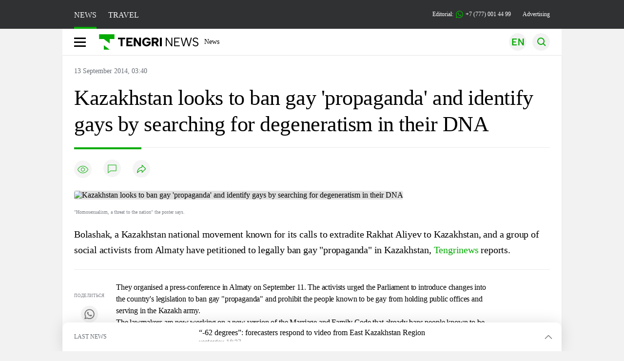

--- FILE ---
content_type: text/html; charset=UTF-8
request_url: https://en.tengrinews.kz/laws_initiatives/kazakhstan-looks-to-ban-gay-propaganda-and-identify-gays-by-256105/
body_size: 32390
content:
<!DOCTYPE html>
<html lang="en">
<head>
    <meta charset="utf-8">
    <meta http-equiv="X-UA-Compatible" content="IE=edge">
    <meta name="viewport" content="width=device-width, initial-scale=1.0">
    <meta name="csrf-token" content="fY9ZDv4kaIOuiDPRvmY5UEjXYjy8IgxpMWuq51Ci">
        <title>Kazakhstan looks to ban gay &#039;propaganda&#039; and identify gays by searching for degeneratism in their DNA: 13 September 2014, 03:40 - news on Tengrinews.kz</title>
<meta property="og:title" content="Kazakhstan looks to ban gay &amp;#039;propaganda&amp;#039; and identify gays by searching for degeneratism in their DNA: 13 September 2014, 03:40 - news on Tengrinews.kz">
<meta name="twitter:title" content="Kazakhstan looks to ban gay &amp;#039;propaganda&amp;#039; and identify gays by searching for degeneratism in their DNA: 13 September 2014, 03:40 - news on Tengrinews.kz">
<meta property="vk:title" content="Kazakhstan looks to ban gay &amp;#039;propaganda&amp;#039; and identify gays by searching for degeneratism in their DNA: 13 September 2014, 03:40 - news on Tengrinews.kz">
<meta property="og:type" content="article">
<meta property="og:updated_time" content="2014-09-13T03:40:15+05:00">
<meta name="author" content="tengrinews.kz">
<meta name="twitter:image" content="https://tengrinews.kz/userdata/news_en/2014/news_256105/thumb_m/photo_43450.jpg">
<meta property="vk:image" content="https://tengrinews.kz/userdata/news_en/2014/news_256105/thumb_m/photo_43450.jpg">
<meta property="og:image" content="https://tengrinews.kz/userdata/news_en/2014/news_256105/thumb_m/photo_43450.jpg">
<meta name="article:published_time" property="article:published_time"
      content="2014-09-13T03:40:15+05:00">
<meta name="article:modified_time" content="2014-09-13T03:40:15+05:00">
<meta name="article:publisher" content="https://www.facebook.com/Tengrinews.kz/">
<meta name="article:author" content="https://www.facebook.com/Tengrinews.kz/">
<meta name="article:section" content="Новости">
    <meta name="article:tag" content="Laws, Initiatives">
                        <meta name="article:tag" content="Russia">
                                <meta name="article:tag" content="ban">
                                <meta name="article:tag" content="Central Asia">
                                <meta name="article:tag" content="CIS">
                                <meta name="article:tag" content="gay">
                                <meta name="article:tag" content="homophobia">
                                <meta name="article:tag" content="homosexuality">
                                <meta name="article:tag" content="human rights">
                                <meta name="article:tag" content="Kazakh">
                                <meta name="article:tag" content="Kazakhstan">
                                <meta name="article:tag" content="Law">
                                <meta name="article:tag" content="news">
                                <meta name="article:tag" content="propaganda">
                                <meta name="article:tag" content="Almaty">
            <meta name="telegram:channel" content="@tengrinews">
<meta name="news_keywords"
      content="Kazakhstan,looks,to,ban,gay,&#039;propaganda&#039;,and,identify,gays,by,searching,for,degeneratism,in,their,DNA">
<meta name="description" content="Tengrinews.kz ▶ Kazakhstan looks to ban gay &amp;#039;propaganda&amp;#039; and identify gays by searching for degeneratism in their DNA: 13 September 2014, 03:40 ▶ read more news and events on Tengrinews.kz">
    <meta name="twitter:description" content="Tengrinews.kz ▶ Kazakhstan looks to ban gay &amp;#039;propaganda&amp;#039; and identify gays by searching for degeneratism in their DNA: 13 September 2014, 03:40 ▶ read more news and events on Tengrinews.kz">
    <meta property="og:description" content="Tengrinews.kz ▶ Kazakhstan looks to ban gay &amp;#039;propaganda&amp;#039; and identify gays by searching for degeneratism in their DNA: 13 September 2014, 03:40 ▶ read more news and events on Tengrinews.kz">
    <meta property="vk:description" content="Tengrinews.kz ▶ Kazakhstan looks to ban gay &amp;#039;propaganda&amp;#039; and identify gays by searching for degeneratism in their DNA: 13 September 2014, 03:40 ▶ read more news and events on Tengrinews.kz">
<meta name="twitter:card" content="summary_large_image">
<meta name="geo.placename" content="Almaty, Kazakhstan">
<meta name="geo.position" content="43.235955,76.881530">
<meta name="geo.region" content="KZ-ALA">
<meta name="geo.country" content="KZ">
<meta name="ICBM" content="43.235955,76.881530">
<meta name="theme-color" content="#008000">
<meta name="msapplication-TileColor" content="#008000">
<meta name="apple-itunes-app" content="app-id=510927516">
<meta name="al:ios:app_store_id" content="510927516">
<meta name="al:ios:app_name" content="Tengrinews Новости Казахстана">
<meta name="al:android:package" content="kz.tengrinews">
<meta name="al:android:app_name" content="Tengrinews Новости Казахстана">
<meta http-equiv="X-UA-Compatible" content="IE=edge">
<meta property="og:site_name" content="Главные новости Казахстана - Tengrinews.kz">
<meta property="twitter:site" content="@tengrinewskz">
<meta property="og:image:width" content="1200">
<meta property="og:image:height" content="630">
<meta property="og:locale" content="ru">
<meta property="og:url" content="https://en.tengrinews.kz/laws_initiatives/kazakhstan-looks-to-ban-gay-propaganda-and-identify-gays-by-256105/">
<meta name="twitter:url" content="https://en.tengrinews.kz/laws_initiatives/kazakhstan-looks-to-ban-gay-propaganda-and-identify-gays-by-256105/">
<meta property="vk:url" content="https://en.tengrinews.kz/laws_initiatives/kazakhstan-looks-to-ban-gay-propaganda-and-identify-gays-by-256105/">
<meta property="fb:pages" content="129433987143403"/>
<meta property="fb:app_id" content="745589595593710"/>
<meta name="twitter:creator" content="@tengrinewskz"/>
<link href="https://en.tengrinews.kz/laws_initiatives/kazakhstan-looks-to-ban-gay-propaganda-and-identify-gays-by-256105/" rel="canonical">
<link rel="shortcut icon" href="https://tengrinews.kz/icon/new_logo.png" type="image/png">
<link href="https://tengrinews.kz/userdata/news_en/2014/news_256105/thumb_m/photo_43450.jpg" rel="image_src">
    <link href="https://en.tengrinews.kz/laws_initiatives/kazakhstan-looks-to-ban-gay-propaganda-and-identify-gays-by-256105/amp/" rel="amphtml">
<link href="/manifest.json" rel="manifest">
<meta name="robots" content="max-image-preview:large">
<script>
    window.pushDataTn = {
        width: screen.width,
        height: screen.height,
        host: 'https://en.tengrinews.kz',
        page_url: location.pathname,
        page_title: "Kazakhstan looks to ban gay &#039;propaganda&#039; and identify gays by searching for degeneratism in their DNA",
        page_type: "news",
        page_id: "256105",
        page_language: 'en',
        publish_date: "2014-09-13 03:40:15",
        user_id: localStorage.getItem('tn_analiticsUID'),
        referrer: document.referrer,
        live: 1,
        authors: [],
        page_rubric: "Laws, Initiatives",
        source: "site"
    };
</script>
            <link fetchpriority="high" rel="preload" as="image" href="https://tengrinews.kz/userdata/news_en/2014/news_256105/thumb_b/photo_43450.jpg.webp">
            <style>
        .content_main_thumb img {
            /*width: 100%; !* Или фиксированная ширина *!*/
            /*height: 200px; !* Задайте высоту *!*/
            background: linear-gradient(90deg, #e0e0e0 25%, #f0f0f0 50%, #e0e0e0 75%);
            background-size: 200% 100%;
            animation: shimmer 1.5s infinite;
            position: relative;
            overflow: hidden;
        }

        /*.content_main_thumb img {*/
        /*    display: none; !* Прячем изображение, пока оно не загрузится *!*/
        /*    width: 100%;*/
        /*    height: 100%;*/
        /*    object-fit: cover; !* Задайте способ обрезки изображения *!*/
        /*}*/

        @keyframes shimmer {
            from {
                background-position: 200% 0;
            }
            to {
                background-position: -200% 0;
            }
        }

    </style>

        <link rel="shortcut icon" href="https://tengrinews.kz/icon/new_logo.png" type="image/png">
                <link rel="apple-touch-icon"  href="https://tengrinews.kz/apple-touch-icon.png?v=1"/>
            <link rel="apple-touch-icon"  sizes=&quot;57x57&quot; href="https://tengrinews.kz/apple-touch-icon-57x57.png?v=1"/>
            <link rel="apple-touch-icon"  sizes=&quot;72x72&quot; href="https://tengrinews.kz/apple-touch-icon-72x72.png?v=1"/>
            <link rel="apple-touch-icon"  sizes=&quot;76x76&quot; href="https://tengrinews.kz/apple-touch-icon-76x76.png?v=1"/>
            <link rel="apple-touch-icon"  sizes=&quot;114x114&quot; href="https://tengrinews.kz/apple-touch-icon-114x114.png?v=1"/>
            <link rel="apple-touch-icon"  sizes=&quot;120x120&quot; href="https://tengrinews.kz/apple-touch-icon-120x120.png?v=1"/>
            <link rel="apple-touch-icon"  sizes=&quot;144x144&quot; href="https://tengrinews.kz/apple-touch-icon-144x144.png?v=1"/>
            <link rel="apple-touch-icon"  sizes=&quot;152x152&quot; href="https://tengrinews.kz/apple-touch-icon-152x152.png?v=1"/>
            <link rel="apple-touch-icon"  sizes=&quot;180x180&quot; href="https://tengrinews.kz/apple-touch-icon-180x180.png?v=1"/>
    
                <link rel="preconnect" href="https://ads.adfox.ru">
            <link rel="preconnect" href="https://avatars.mds.yandex.net">
            <link rel="preconnect" href="https://mc.yandex.ru">
            <link rel="preconnect" href="https://www.googletagmanager.com">
            <link rel="preconnect" href="https://pagead2.googlesyndication.com">
            <link rel="preconnect" href="https://yandex.ru">
            <link rel="preconnect" href="https://yastatic.net">
            <link rel="preconnect" href="https://login.sendpulse.com">
            <link rel="preconnect" href="https://ajax.googleapis.com">
            <link rel="preconnect" href="https://cdnjs.cloudflare.com">
            <link rel="preconnect" href="https://static.cloudflareinsights.com">
            <link rel="preconnect" href="https://tengrinews.kz">
            <link rel="preconnect" href="https://smi24.kz">
            <link rel="preconnect" href="https://www.instagram.com">
            <link rel="preconnect" href="https://platform.twitter.com">
            <link rel="preconnect" href="https://www.tiktok.com">
            <link rel="preconnect" href="https://c.tn.kz">
            <link rel="preconnect" href="https://sf16-website-login.neutral.ttwstatic.com">
            <link rel="preconnect" href="https://telegram.org">
            <link rel="preconnect" href="https://static.tengrinews.kz">
    
        
                        <link rel="preload" as="style" href="https://en.tengrinews.kz/build/assets/tengri_new_fonts-1fiZco_9.css" /><link rel="preload" as="style" href="https://en.tengrinews.kz/build/assets/tn-banners-DqBbw6ug.css" /><link rel="preload" as="style" href="https://en.tengrinews.kz/build/assets/tengri_new-B4uHxtL6.css" /><link rel="preload" as="style" href="https://en.tengrinews.kz/build/assets/icons-C4hbQOEq.css" /><link rel="preload" as="style" href="https://en.tengrinews.kz/build/assets/theme-switcher-rRyImVtT.css" /><link rel="modulepreload" as="script" href="https://en.tengrinews.kz/build/assets/theme-switcher-Bf7xyQcV.js" /><link rel="modulepreload" as="script" href="https://en.tengrinews.kz/build/assets/vue.esm-bundler-DgjkoZM7.js" /><link rel="stylesheet" href="https://en.tengrinews.kz/build/assets/tengri_new_fonts-1fiZco_9.css" /><link rel="stylesheet" href="https://en.tengrinews.kz/build/assets/tn-banners-DqBbw6ug.css" /><link rel="stylesheet" href="https://en.tengrinews.kz/build/assets/tengri_new-B4uHxtL6.css" /><link rel="stylesheet" href="https://en.tengrinews.kz/build/assets/icons-C4hbQOEq.css" /><link rel="stylesheet" href="https://en.tengrinews.kz/build/assets/theme-switcher-rRyImVtT.css" /><script type="module" src="https://en.tengrinews.kz/build/assets/theme-switcher-Bf7xyQcV.js"></script>
<script>
     window.addEventListener('load', () => window.setTimeout(() => {
        const makeLink = (asset) => {
            const link = document.createElement('link')

            Object.keys(asset).forEach((attribute) => {
                link.setAttribute(attribute, asset[attribute])
            })

            return link
        }

        const loadNext = (assets, count) => window.setTimeout(() => {
            if (count > assets.length) {
                count = assets.length

                if (count === 0) {
                    return
                }
            }

            const fragment = new DocumentFragment

            while (count > 0) {
                const link = makeLink(assets.shift())
                fragment.append(link)
                count--

                if (assets.length) {
                    link.onload = () => loadNext(assets, 1)
                    link.onerror = () => loadNext(assets, 1)
                }
            }

            document.head.append(fragment)
        })

        loadNext([], 3)
    }))
</script>                    <style>
                                html[lang=en] .banner-tn_left:before, html[lang=en] .tn-left-240x150-1-banner:before, html[lang=en] .tn-left-240x150-2-banner:before, html[lang=en] .tn-left-240x700-banner:before, html[lang=en] .tn-top-banner:before {
                    content: "Advertising"
                }
                            </style>
                <script>window.jsLoad = window.jsLoad || [];</script>
            <script>
            window.addEventListener('load', () => {
                setTimeout(() => {
                    console.log(`Прошло ${performance.now().toFixed(2)} мс с начала загрузки страницы`);
                    const params = {
                        user_id: localStorage.tn_analiticsUID,
                        timestamp: Date.now(),
                    };
                    const query = new URLSearchParams(params).toString();
                    fetch(`/ajax/check-bot/?${query}`, {
                        method: 'GET',
                        headers: {'Content-Type': 'application/json'},
                    })
                        .then(response => response.json())
                        .then(data => {
                            if (!data.isBot) {
                                // Загружаем рекламные скрипты
                                const adScripts = [
                                    'https://pagead2.googlesyndication.com/pagead/js/adsbygoogle.js?client=ca-pub-2200451980193999',
                                    'https://yandex.ru/ads/system/context.js'
                                ];

                                adScripts.forEach(src => {
                                    const script = document.createElement('script');
                                    script.async = true;
                                    script.crossorigin = 'anonymous';
                                    script.src = src;
                                    document.head.append(script);
                                });

                                // Загружаем остальные скрипты с задержкой
                                setTimeout(async () => {
                                    console.log(`Прошло ${performance.now().toFixed(2)} мс с начала загрузки страницы`);

                                    for (const scriptConfig of window.jsLoad) {
                                        const script = document.createElement('script');
                                        script.type = scriptConfig.type || 'text/javascript';
                                        script.async = !scriptConfig.type;
                                        script.src = scriptConfig.value;

                                        if (scriptConfig.name === 'int-script') {
                                            script.classList.add('int-script');
                                        }
                                        if (scriptConfig.name === 'loader') {
                                            script.crossorigin = 'anonymous';
                                        }

                                        document.body.append(script);
                                        await new Promise(res => setTimeout(res, 200));
                                    }
                                }, 1000);

                                // LiveInternet counter
                                (function () {
                                    const url = '//counter.yadro.ru/hit?t20.1;r' + escape(document.referrer) +
                                        ((typeof (screen) == 'undefined') ? '' : ';s' + screen.width + '*' + screen.height + '*' +
                                            (screen.colorDepth ? screen.colorDepth : screen.pixelDepth)) + ';u' + escape(document.URL) +
                                        ';h' + escape(document.title.substring(0, 150)) + ';' + Math.random();

                                    const img = document.createElement('IMG');
                                    const a = document.createElement('A');
                                    img.width = 88;
                                    img.height = 31;
                                    img.alt = 'yadro';
                                    img.src = url;
                                    img.style.display = 'none';
                                    a.href = '//www.liveinternet.ru/click';
                                    a.setAttribute('target', '_blank');
                                    a.setAttribute('rel', 'noopener');
                                    a.append(img);
                                    document.body.append(a);
                                })();

                                // Yandex.Metrika counter
                                (function (m, e, t, r, i, k, a) {
                                    m[i] = m[i] || function () {
                                        (m[i].a = m[i].a || []).push(arguments)
                                    };
                                    m[i].l = 1 * new Date();
                                    k = e.createElement(t), a = e.getElementsByTagName(t)[0], k.async = 1, k.src = r, a.parentNode.insertBefore(k, a);
                                })(window, document, "script", "https://mc.yandex.ru/metrika/tag.js", "ym");

                                ym(102566153, "init", {
                                    clickmap: true,
                                    trackLinks: true,
                                    accurateTrackBounce: true,
                                    webvisor: true
                                });

                                // Google Tag Manager
                                (function (w, d, s, l, i) {
                                    w[l] = w[l] || [];
                                    w[l].push({'gtm.start': new Date().getTime(), event: 'gtm.js'});
                                    const f = d.getElementsByTagName(s)[0],
                                        j = d.createElement(s), dl = l != 'dataLayer' ? '&l=' + l : '';
                                    j.async = true;
                                    j.src = '//www.googletagmanager.com/gtm.js?id=' + i + dl;
                                    f.parentNode.insertBefore(j, f);
                                })(window, document, 'script', 'dataLayer', 'GTM-W6XKVCZN');
                            }
                        })
                        .catch(error => console.error("Error getting IP address:", error));
                }, 200);
            });
        </script>
        <script>window.yaContextCb = window.yaContextCb || []</script>
        <script>
            window.Smi24 = window.Smi24 || {list: []};
            window.Smi24.push = function (selector) {
                window.Smi24.list.push(selector)
            }
        </script>
    
            <script type="application/ld+json">
        {"@context":"http:\/\/schema.org","@type":"NewsArticle","inLanguage":"en","mainEntityOfPage":{"@type":"WebPage","@id":"https:\/\/en.tengrinews.kz\/laws_initiatives\/kazakhstan-looks-to-ban-gay-propaganda-and-identify-gays-by-256105\/"},"headline":"Kazakhstan looks to ban gay &#039;propaganda&#039; and identify gays by searching for degeneratism in their DNA","description":"Kazakhstan activists urged the Kazakh Parliament to ban gay propaganda and prohibit the people known to be gay from holding public offices and serving in the army.","alternativeHeadline":"Kazakhstan looks to ban gay &amp;#039;propaganda&amp;#039; and identify gays by searching for degeneratism in their DNA: 13 September 2014, 03:40 - news on Tengrinews.kz","articleBody":"Bolashak, a Kazakhstan national movement known for its calls to extradite Rakhat Aliyev to Kazakhstan, and a group of social activists from Almaty have petitioned to legally ban gay &quot;propaganda&quot; in Kazakhstan, Tengrinews reports.\nThey organised a press-conference in Almaty on September 11.&amp;#160;The activists urged the Parliament to introduce changes into the country&#039;s legislation to ban gay &quot;propaganda&quot; and prohibit the people known to be gay from holding public offices and serving in the Kazakh&amp;#160;army.\nThe lawmakers are now working on a new version of the Marriage and Family Code that already bans people known to be gay from adopting children. This is where the anti-gay changes are expected to appear soon.\nThe legal ban is highly called for, according to Bolashak&#039;s leader Dauren Babamuratov, 30, because the Kazakh society has been experiencing a lot of pressure from its gay members over the past several years.\nAccording to Bolashak, &quot;over 100 stories mentioning LGBT representatives have &#039;seeped&#039; into the country&#039;s media over the past two years&quot;. To understand the scale of the gay threat to the Kazakh society one should know that there are around 2700 media outlets in Kazakhstan, a country the size of Western Europe, but with a population of only 17 million.\n\nBabamuratov continued by saying&amp;#160;that &quot;unconfirmed reports suggest there are about 14 gay clubs and bars in Almaty&quot; with effectively &quot;made Almaty the gay capital of Central Asia&quot;, and expressing his outrage at the fact that &quot;open discussion of the issues related to LGBT community is treated by the society as a natural process&quot;. &amp;#160;\nTo support the claims that gay propaganda existed in Kazakhstan the chief speaker reminded about the scandal over the now infamous ads poster depicting a local version of the world famous&amp;#160;gay smooch,&amp;#160;this one between two historical figures \u2013 one Kazakh, the other \u2013 Russian. The poster caused quite a stir among Kazakhstanis and several political figures even slammed it publicly. A law suit was filed against the poster creators.\n&quot;We have stooped so low that LGBTs no longer hide their orientation. One can see a lot of people in the city&#039;s malls and other public places \u2014 these are young people in coloured pants. This means they no longer hide their (sexual) orientation. I think it is very easy to identify a gay person by his or her DNA. A blood test can show the presence of degeneratism in a person,&quot; Dauren Babamuratov, the leader of the Kazakh national movement, said.\n&quot;Unfortunately, suppressing activities of the LGBT community in Kazakhstan is extremely difficult, because there is no law in our country prohibiting this type of activity, that is, the promotion of homosexuality,&quot; he concluded.\nThe activists believe that the law should prescribe rules prohibiting sexual minorities from conducting the &quot;outreach&quot; work in public places.\nHead of the Youth Policies Department of the Akmaty Akimat (Municipal Authorities) Sanzhar Bokayev, who was the only representative of the city administration at the meeting, declared that Kazakhstan&#039;s gay community was &quot;supported and funded from abroad&quot;. &quot;This is a big problem that concerns our society,&quot; he said.\nSecretary of the People&#039;s Communist Party Yelnur Beisenbayev supported the speakers and went as far as saying that gay people were not sick, they where criminals and deserved a much harsher treatment. &quot;Besides the legal ban of the propaganda we should also adopt an anti-sodomy law like the one we had during the Soviet time. We need these laws, to makes these (gay) people ashamed of themselves in our society,&quot; he said. The anti-sodomy law he was talking about was cancelled in Kazakhstan only in 1998.\nNagashybay Yesmyrza, a journalist known for calling Hitler a war hero, tagged representatives of LGBT degenerates and returned to his favourite rhetoric: &quot;To preserve the Aryan race it was important that be blood was not mixed. Hitler was against all those gay people,&quot; he said. But when asked by the journalists how a same-sex union could possibly &quot;mix blood&quot; and produce a child, he had no adequate answer.\n\n&quot;There is no gay &#039;propaganda&#039; in Kazakhstan, but there is homophobia,&quot; Kazakh activist and journalist Zhanar Sekerbayeva spoke up against the proposed ban, adding that there were other much more pressing problems, such as corruption and unemployment, that the Kazakh Government had to be concerned about.\nShe called Kazakhstan not stopped following Russia and copying Putin&#039;s imperialistic regime. Russia adopted its law banning gay &quot;propaganda&quot; last year.&amp;#160;\nIntolerance to LGBT is a common feature of Russia and Central Asia, and their &quot;post traumatic&quot; societies, she said.&amp;#160;\n&quot;The question of gay marriage in Kazakhstan has never been on the agenda. No one has been promoting it (gay lifestyle). There have been no public speeches or gay pride parades. There is only homophobia and discrimination of women,&quot; she said.\n&quot;LGBT community is not an invention of the West. And they (gay people) are much more traditional than &#039;traditional&#039; heterosexuals. LGBT people have always been there since the ancient times - Ancient Rome, Greece, it is only that the attitude towards them was different,&quot; said the young journalist and social activist.\n&quot;Bolashak is carrying absolutely patriarchal views. (...) We propagate nothing, we don&#039;t organize pride parades, we are not shouting slogans in the street. Outlawing us would be a discrimination,&quot; Sekerbayeva said.\n&quot;I don&#039;t see the future of my country in discrimination of gay people,&quot; she concluded.\nDirector of Freedom House in Kazakhstan Viktoria Tyuleneva agreed that the proposed law was a &quot;discrimination based on sexual orientation that is prohibited by the international law and the law of Kazakhstan, starting from its own Constitution&quot;. &quot;If this (anti-gay-propaganda) law is adopted Kazakhstan will face grievances at every international forum it attends, and this will draw a squall of criticism from all international organisations,&quot; she is quoted by Radiotochka as saying.\nBut banning gay propaganda is more than just public appeals in Kazakhstan. Amendments into the Code On Marriage and Family are already on their way.\nEarlier, Aldan Smayil, a Member of the Parliament&#039;s&amp;#160;Lower Chamber, the Majilis, said that Kazakhstan needed a legislation that would enable it to close down gay clubs and bringing their owners to justice. He also declared that the idea of gay pride parades in Kazakhstan was unacceptable.\nThe MP said that representatives of sexual minorities needed help of psychologists. And promised to make sure that law enforcement authorities would tighten their control over the people organizing events in support of the LGBT movement.\n\nThe passionate fighter against gay &quot;propaganda&quot; Babamuratov said at the end of the press-conference that in case the law would not be adopted by the Kazakh Parliament soon, everyone would have grounds to say that \u201cLGBT values are being lobbied in our country\u201d.\nBy Dinara Urazova and Tatyana Kuzmina (Dmitry Khegai and Dinmuhammed Kalikulov contributed to the story)","articleSection":"\u041d\u043e\u0432\u043e\u0441\u0442\u044c","image":{"@type":"ImageObject","url":"https:\/\/tengrinews.kz\/userdata\/news_en\/2014\/news_256105\/thumb_m\/photo_43450.jpg","height":800,"width":450},"datePublished":"2014-09-13T03:40:15+06:00","dateModified":"2014-09-13T03:40:15+06:00","author":{"@type":"Person","name":"En.tengrinews.kz","url":"https:\/\/en.tengrinews.kz"},"publisher":{"@context":"https:\/\/schema.org","@type":"Organization","address":"\u041a\u0430\u0437\u0430\u0445\u0441\u0442\u0430\u043d, \u0433.\u0410\u043b\u043c\u0430\u0442\u044b, \u0443\u043b.\u041a\u0430\u0440\u0430\u0441\u0430\u0439 \u0431\u0430\u0442\u044b\u0440\u0430 88","alternateName":["tengri news","\u0442\u0435\u043d\u0433\u0440\u0438 \u043d\u044c\u044e\u0441","tengri","\u0442\u0435\u043d\u0433\u0440\u0438","tengrinews","\u0442\u0435\u043d\u0433\u0440\u0438\u043d\u044c\u044e\u0441","tengrinews kz","\u0442\u0435\u043d\u0433\u0440\u0438\u043d\u044c\u044e\u0441 \u043a\u0437"],"description":"Tengrinews.kz - a round-the-clock news feed. Latest news from Kazakhstan, Russia and the world about business, economics, incidents, sports","foundingDate":"2010-10-15","logo":{"@type":"ImageObject","url":"https:\/\/tengrinews.kz\/icon\/new_logo.png","width":512,"height":512},"email":"news@tn.kz","legalName":"Tengrinews","sameAs":"https:\/\/tengrinews.kz","telephone":"+77770014499","image":"https:\/\/tengrinews.kz\/icon\/new_logo.png","name":"Publisher-Tengrinews"},"copyrightHolder":{"@context":"https:\/\/schema.org","@type":"Organization","address":"\u041a\u0430\u0437\u0430\u0445\u0441\u0442\u0430\u043d, \u0433.\u0410\u043b\u043c\u0430\u0442\u044b, \u0443\u043b.\u041a\u0430\u0440\u0430\u0441\u0430\u0439 \u0431\u0430\u0442\u044b\u0440\u0430 88","alternateName":["tengri","\u0442\u0435\u043d\u0433\u0440\u0438"],"description":"Tengrinews.kz - a round-the-clock news feed. Latest news from Kazakhstan, Russia and the world about business, economics, incidents, sports","email":"news@tn.kz","foundingDate":"2010-10-15","legalName":"Tengrinews","sameAs":"https:\/\/tengrinews.kz","telephone":"+77770014499","name":"copyright Tengrinews","image":{"@type":"ImageObject","url":"https:\/\/tengrinews.kz\/icon\/new_logo.png","width":512,"height":512}}}
    </script>
    <script type="application/ld+json">
                    {"@context":"https:\/\/schema.org","@type":"BreadcrumbList","itemListElement":[{"@type":"ListItem","position":1,"item":{"@id":"https:\/\/en.tengrinews.kz\/","name":"Main"}},{"@type":"ListItem","position":2,"item":{"@id":"https:\/\/en.tengrinews.kz\/find-out\/","name":"Learn"}},{"@type":"ListItem","position":3,"item":{"@id":"https:\/\/en.tengrinews.kz\/politics\/","name":"Politics"}},{"@type":"ListItem","position":4,"item":{"@id":"https:\/\/en.tengrinews.kz\/laws_initiatives\/","name":"Laws, Initiatives"}}]}
            </script>
</head>
<body class="bg">
<noscript>
    <iframe loading="lazy" src="//www.googletagmanager.com/ns.html?id=GTM-W6XKVCZN"
            height="0" width="0" style="display:none;visibility:hidden"></iframe>
</noscript><div id="top"></div>
<div class="my-app">
            <div style="position: fixed; z-index: 25;">
    <div data-link=""></div>
</div>
<header class="header">
        <div class="header_sub container">
        <div class="header_sub_tengri-rubrics">
                            <a class="header_tengri-rubrics_item news active" href="https://kaz.tengrinews.kz/">NEWS</a>
                <a class="header_tengri-rubrics_item travel" href="https://kaz.tengrinews.kz/tengritravel/">TRAVEL</a>
                    </div>
        <div class="header_sub_links">
            <div class="tn-weather-widget tn-visible@m" tn-toggle-weather="">
                <div class="tn-weather-icon">
                    <i data-weather="icon"></i>
                </div>
                <div class="tn-weather-reading" data-weather="temperature"></div>
            </div>

            
            <div class="header_sub_links_item">
                                                        <span class="tn-course">
                        <i class="tn-icon-course tn-icon-dollar"></i> &nbsp;512.07&nbsp;
                                                    <img width="8" height="8" src="https://en.tengrinews.kz/build/assets/course-up-BxdhLQvb.svg" alt="course up">
                                            </span>
                                                        <span class="tn-course">
                        <i class="tn-icon-course tn-icon-euro"></i> &nbsp;595.42&nbsp;
                                                    <img width="8" height="8" src="https://en.tengrinews.kz/build/assets/course-up-BxdhLQvb.svg" alt="course up">
                                            </span>
                                                        <span class="tn-course">
                        <i class="tn-icon-course tn-icon-ruble"></i> &nbsp;6.58&nbsp;
                                                    <img width="8" height="8" src="https://en.tengrinews.kz/build/assets/course-down-BifZBuzx.svg" alt="course down">
                                            </span>
                            </div>

            <a class="header_sub_links_item" href="https://tengrinews.kz/page/contact/">
                Editorial:
                <img width="15" height="15" src="https://en.tengrinews.kz/build/assets/phone-H2BvxlOy.svg" alt="Иконка телефона">
                +7 (777) 001 44 99
            </a>
            <a class="header_sub_links_item" href="https://alashmg.kz/ru/advertising/project/tengrinews/">Advertising</a>
        </div>
    </div>
</header>
<main class="container">
    <div class="menu">
        <nav class="menu_nav" itemscope itemtype="https://schema.org/SiteNavigationElement">
            <div class="menu_burger active">
                <i class="icon burger"></i>
            </div>
            <div class="menu_burger-x">
                <i class="icon burger-x"></i>
            </div>

            <ul class="menu-nav-ul" itemprop="about" itemscope itemtype="http://schema.org/ItemList">
                <li class="menu_nav_item menu_logo" itemprop="itemListElement" itemscope
                    itemtype="http://schema.org/ItemList">
                    <a href="/" itemprop="url">
                        <i class="icon logo-tn sm:ml-[24px] sm:mr-[12px]"></i>
                    </a>
                    <meta itemprop="name" content="Главная">
                </li>

                <li class="menu_nav_item" itemprop="itemListElement" itemscope itemtype="http://schema.org/ItemList">
                    <a class="menu_nav_item " href="/news/" itemprop="url">News</a>
                    <meta itemprop="name" content="News">
                </li>

                                            </ul>
        </nav>

        <div class="menu_links">
            <div class="menu_links_current_lang">
                                        
                        
                        
                        <img width="36" height="36" class="menu_links_lang" src="https://en.tengrinews.kz/build/assets/menu-lang-en-DHZXR0EW.svg" alt="Select language">
                        </picture>
                                    </div>
            <div class="menu_links_lang-select">
                <a href="https://kaz.tengrinews.kz/">
                    
                    
                    
                    <img width="17" height="10" src="https://en.tengrinews.kz/build/assets/lang-sel-kz-BCGavXW5.svg" alt="Қазақ тілі">
                    
                    Қазақша
                </a>
                <a href="https://tengrinews.kz/">
                    
                    
                    
                    <img width="17" height="10" src="https://en.tengrinews.kz/build/assets/lang-sel-ru-Dh7_tfT2.svg" alt="Русский язык">
                    
                    Русский
                </a>
                <a href="https://en.tengrinews.kz/">
                    
                    
                    
                    <img width="17" height="10" src="https://en.tengrinews.kz/build/assets/lang-sel-en-D3fvr73z.svg" alt="English language">
                    
                    English
                </a>
            </div>
            
            
            
            <img width="36" height="36" class="menu_links_search" src="https://en.tengrinews.kz/build/assets/menu-search-D6bAD-TS.svg" alt="Search">
            
        </div>

        <div class="menu_links_mob">
                                                    <img class="menu_links_mob_lang" width="24" height="24" src="https://en.tengrinews.kz/build/assets/lang-mobile-icon-EN-green-ioCovLKN.svg" alt="Select language">
            
            <div class="mob_lang_select">
                <div class="mob_lang_select_menu">
                    <div class="mob_lang_select_menu_head">
                        <span>Выберите язык</span>
                        <div>
                            <picture>
                                <source media="(prefers-color-scheme: light)" srcset="https://en.tengrinews.kz/build/assets/close-DKBhRO5I.svg">
                                <source media="(prefers-color-scheme: dark)" srcset="https://en.tengrinews.kz/build/assets/close-dark-DTkPWA6w.svg">
                                <img width="25" height="25" class="mob_lang_select_close" src="https://en.tengrinews.kz/build/assets/close-DKBhRO5I.svg" alt="Закрыть выбор язык">
                            </picture>
                        </div>
                    </div>
                    <a class="mob_lang_select_menu_itm" href="https://kaz.tengrinews.kz/">
                        <i class="icon kk mr-2"></i>
                        Қазақша
                    </a>
                    <a class="mob_lang_select_menu_itm" href="https://tengrinews.kz/">
                        <i class="icon ru mr-2"></i>
                        Русский
                    </a>
                    <a class="mob_lang_select_menu_itm" href="https://en.tengrinews.kz/">
                        <i class="icon en mr-2"></i>
                        English
                    </a>
                </div>
            </div>
            <img class="menu_links_search_mob" width="24" height="24" src="https://en.tengrinews.kz/build/assets/mob-search-C6jNR_os.svg" alt="Search">
        </div>
    </div>
                <div class="advertising_button-bg">
            </div>
    <form class="menu_search" action="/search/">
        <input type="search" name="text" placeholder="Search">
    </form>
        </main>
                <main class="container">
                
    <section class="first" itemscope itemtype="https://schema.org/NewsArticle">
        

        <ol class="breadCrumb-ls date-time" itemscope itemtype="https://schema.org/BreadcrumbList">
            <li class="breadCrumb-ls--item visually-hidden" itemprop="itemListElement" itemscope
                itemtype="https://schema.org/ListItem">
                <a itemprop="item" href="https://tengrinews.kz/" target="_self">
                    <span itemprop="name">Главная</span>
                </a>
                <meta itemprop="position" content="0">
            </li>
                            <li class="breadCrumb-ls--item content_item_meta_rub visually-hidden laws_initiatives"
                    itemprop="itemListElement" itemscope
                    itemtype="https://schema.org/ListItem">
                    <a itemprop="item" href="/laws_initiatives/" target="_self">
                        <span itemprop="name">Laws, Initiatives</span>
                    </a>
                    <meta itemprop="position" content="1">
                </li>
                        <li><span>13 September 2014, 03:40</span></li>

        </ol>

        <!-- Дата публикации и дата последнего изменения -->
        <meta itemprop="datePublished" content="2014-09-13T03:40:15+05:00"/>
        <meta itemprop="dateModified" content="2014-09-13T03:40:15+05:00"/>
        <meta itemprop="inLanguage" content="en"/>
        <meta itemprop="headline" content="Kazakhstan looks to ban gay &#039;propaganda&#039; and identify gays by searching for degeneratism in their DNA">
        <meta itemprop="url" content="/laws_initiatives/kazakhstan-looks-to-ban-gay-propaganda-and-identify-gays-by-256105/">
        <meta itemprop="description" content="Tengrinews.kz ▶ Kazakhstan looks to ban gay &amp;#039;propaganda&amp;#039; and identify gays by searching for degeneratism in their DNA: 13 September 2014, 03:40 ▶ read more news and events on Tengrinews.kz"/>
        <meta itemprop="articleSection" content="Новости">
        <meta itemscope itemprop="mainEntityOfPage" itemType="https://schema.org/WebPage"
              itemid="/laws_initiatives/kazakhstan-looks-to-ban-gay-propaganda-and-identify-gays-by-256105/"
              content="Kazakhstan looks to ban gay &#039;propaganda&#039; and identify gays by searching for degeneratism in their DNA"/>


        <h1 class="head-single">Kazakhstan looks to ban gay 'propaganda' and identify gays by searching for degeneratism in their DNA</h1>

        <div class="content single">

            <div class="content_main">

                <div class="content_main_meta">
                                                                                    <div class="content_main_meta_stat">
                                                <span class="content_main_meta_stat_view">
    <svg xmlns="http://www.w3.org/2000/svg" width="36" height="36" viewBox="0 0 36 36" fill="none">
        <rect width="36" height="36" rx="18" fill="#292D39" fill-opacity="0.05"/>
        <path d="M18 11.5C10.5 11.5 7.5 18.5008 7.5 18.5008C7.5 18.5008 10.5 25.5 18 25.5C25.5 25.5 28.5 18.5008 28.5 18.5008C28.5 18.5008 25.5 11.5 18 11.5Z" stroke="var(--ColorFillBrand)" stroke-opacity="0.7" stroke-width="1.5" stroke-linecap="round" stroke-linejoin="round"/>
        <path d="M18 22.0007C19.933 22.0007 21.5 20.4337 21.5 18.5007C21.5 16.5677 19.933 15.0007 18 15.0007C16.067 15.0007 14.5 16.5677 14.5 18.5007C14.5 20.4337 16.067 22.0007 18 22.0007Z" stroke="var(--ColorFillBrand)" stroke-opacity="0.7" stroke-width="1.5" stroke-linecap="round" stroke-linejoin="round"/>
    </svg>
    <span class="tn-text-preloader-dark" data-views="" data-id="256105" data-type="news" data-lang="en" data-travel=""></span>
</span>
<span class="content_main_meta_stat_comm comm-256105">
                                            <a href="#comm">
                                                <svg xmlns="http://www.w3.org/2000/svg" width="36" height="36" viewBox="0 0 36 36" fill="none">
                                                    <rect width="36" height="36" rx="18" fill="#292D39" fill-opacity="0.05"/>
                                                    <mask id="path-2-inside-1_1013_10151" fill="white">
                                                        <path fill-rule="evenodd" clip-rule="evenodd" d="M10.5 10.5C9.67157 10.5 9 11.1716 9 12V21V22.5V27.7227C9 28.0481 9.36775 28.2373 9.6325 28.0482L14.25 24.75L15.3 24H25.5C26.3284 24 27 23.3284 27 22.5V12C27 11.1716 26.3284 10.5 25.5 10.5H10.5Z"/>
                                                    </mask>
                                                    <path d="M9.6325 28.0482L10.5043 29.2688L10.5044 29.2688L9.6325 28.0482ZM14.25 24.75L13.3781 23.5294L14.25 24.75ZM15.3 24V22.5C14.9874 22.5 14.6825 22.5977 14.4281 22.7794L15.3 24ZM10.5 12V12V9C8.84315 9 7.5 10.3431 7.5 12H10.5ZM10.5 21V12H7.5V21H10.5ZM10.5 22.5V21H7.5V22.5H10.5ZM10.5 27.7227V22.5H7.5V27.7227H10.5ZM8.76064 26.8276C9.48869 26.3076 10.5 26.828 10.5 27.7227H7.5C7.5 29.2681 9.24681 30.1671 10.5043 29.2688L8.76064 26.8276ZM13.3781 23.5294L8.76064 26.8276L10.5044 29.2688L15.1219 25.9706L13.3781 23.5294ZM14.4281 22.7794L13.3781 23.5294L15.1219 25.9706L16.1719 25.2206L14.4281 22.7794ZM25.5 22.5H15.3V25.5H25.5V22.5ZM25.5 22.5V25.5C27.1569 25.5 28.5 24.1569 28.5 22.5H25.5ZM25.5 12V22.5H28.5V12H25.5ZM25.5 12H28.5C28.5 10.3431 27.1569 9 25.5 9V12ZM10.5 12H25.5V9H10.5V12Z" fill="var(--ColorFillBrand)" fill-opacity="0.7" mask="url(#path-2-inside-1_1013_10151)"/>
                                                </svg>
                                            </a>
                                            <span class="tn-text-preloader-dark" data-comments="" data-id="256105" data-type="news"
                                                  data-lang="en"></span>
                                        </span>
<span class="tn-text-preloader-dark"
      data-view-inc=""
      data-id="256105"
      data-type="news"
      data-lang="en"
      data-mix=""
      data-travel="" style="display: none;"></span>
<div class="content_main_meta_stat_top">
    <button aria-label="Поделиться" onclick="showTopSocial(this)">
        <svg xmlns="http://www.w3.org/2000/svg" width="36" height="36" viewBox="0 0 36 36" fill="none">
            <path d="M36 18C36 8.05888 27.9411 0 18 0C8.05887 0 0 8.05888 0 18C0 27.9411 8.05887 36 18 36C27.9411 36 36 27.9411 36 18Z" fill="#292D39" fill-opacity="0.05"/>
            <path d="M9.95028 26.7501C10.0615 26.7516 10.1711 26.7235 10.2677 26.6686C10.3644 26.6136 10.4447 26.5339 10.5003 26.4376C11.3327 25.0195 12.5191 23.842 13.9434 23.0203C15.3677 22.1986 16.981 21.7609 18.6253 21.7501V25.5001C18.6259 25.6235 18.663 25.7439 18.732 25.8462C18.8009 25.9486 18.8986 26.0282 19.0128 26.0751C19.1266 26.1229 19.252 26.136 19.3733 26.1127C19.4945 26.0893 19.6061 26.0306 19.694 25.9438L27.194 18.4438C27.2526 18.3857 27.2991 18.3166 27.3308 18.2404C27.3626 18.1643 27.3789 18.0826 27.3789 18.0001C27.3789 17.9176 27.3626 17.8359 27.3308 17.7597C27.2991 17.6836 27.2526 17.6144 27.194 17.5563L19.694 10.0563C19.6061 9.96961 19.4945 9.91087 19.3733 9.88751C19.252 9.86415 19.1266 9.87723 19.0128 9.92509C18.8986 9.97197 18.8009 10.0516 18.732 10.1539C18.663 10.2562 18.6259 10.3767 18.6253 10.5001V14.3188C16.0395 14.651 13.6628 15.9119 11.9379 17.8667C10.2131 19.8216 9.25786 22.3369 9.25028 24.9438C9.25176 25.3618 9.2789 25.7792 9.33153 26.1938C9.34714 26.3239 9.4032 26.4457 9.4918 26.5421C9.58039 26.6386 9.69705 26.7048 9.82528 26.7313L9.95028 26.7501ZM18.9378 20.5001C17.3438 20.4772 15.7638 20.8006 14.307 21.4481C12.8503 22.0956 11.5514 23.0516 10.5003 24.2501C10.6883 21.9828 11.678 19.8567 13.2919 18.2532C14.9057 16.6497 17.0381 15.6736 19.3065 15.5001C19.4624 15.486 19.6072 15.414 19.7125 15.2983C19.8178 15.1826 19.8759 15.0315 19.8753 14.8751V12.0063L25.869 18.0001L19.8753 23.9938V21.1251C19.8753 20.9593 19.8094 20.8004 19.6922 20.6831C19.575 20.5659 19.416 20.5001 19.2503 20.5001H18.9128H18.9378Z" fill="var(--ColorFillBrand)"/>
        </svg>
    </button>
    <div class="content_main_meta_share" data-id="256105" data-type="news">
        <p>ПОДЕЛИТЬСЯ</p>
        <button aria-label="Поделиться в whatsapp" onclick="window.Shared(this)" data-link="whatsapp">
            <i class="icon social-wa"></i>
        </button>
        <button aria-label="Поделиться в telegram"  onclick="window.Shared(this)" data-link="telegram">
            <i class="icon social-tg"></i>
        </button>
        <button aria-label="Поделиться в facebook"  onclick="window.Shared(this)" data-link="facebook">
            <i class="icon social-fb"></i>
        </button>
        <button aria-label="Поделиться в vk"  onclick="window.Shared(this)" data-link="vk">
            <i class="icon social-vk"></i>
        </button>
        <button aria-label="Поделиться в twitter" onclick="window.Shared(this)" data-link="twitter">
            <i class="icon social-x"></i>
        </button>
        <button>
            <i class="icon social-lnk"></i>
        </button>
    </div>
</div>                    </div>
                </div>
                <div class="content_main_thumb" itemprop="image" itemscope itemtype="http://schema.org/ImageObject">
                                            <picture class="content_main_thumb_img">
                                                        <source srcset="https://tengrinews.kz/userdata/news_en/2014/news_256105/thumb_b/photo_43450.jpg.webp" itemprop="url contentUrl" type="image/webp">
                                                        <!-- Fallback для браузеров, не поддерживающих <picture> -->
                            <img fetchpriority="high"
                                 src="https://tengrinews.kz/userdata/news_en/2014/news_256105/thumb_xms/photo_43450.jpg.webp"
                                 alt="Kazakhstan looks to ban gay &#039;propaganda&#039; and identify gays by searching for degeneratism in their DNA"
                                                                  width="966" height="542"
                                                                  itemprop="url contentUrl"
                            >
                        </picture>
                    
                    <span class="content_main_thumb_alt">&quot;Homosexualism, a threat to the nation&quot; the poster says. </span>
                </div>

                                <h2 class="content_main_desc"><p>Bolashak, a Kazakhstan national movement known for its calls to extradite Rakhat Aliyev to Kazakhstan, and a group of social activists from Almaty have petitioned to legally ban gay "propaganda" in Kazakhstan, <a target="_blank" href="http://en.tengrinews.kz">Tengrinews</a> reports.</h2>

                <div class="content_main_inner">
                    <div class="content_main_share" data-id="256105" data-type="news">
    <span>ПОДЕЛИТЬСЯ</span>
    <button aria-label="Поделиться в whatsapp" onclick="window.Shared(this)" data-link="whatsapp">
        <i class="icon social-wa"></i>
    </button>
    <button aria-label="Поделиться в telegram" onclick="window.Shared(this)" data-link="telegram">
        <i class="icon social-tg"></i>
    </button>
    <button aria-label="Поделиться в facebook" onclick="window.Shared(this)" data-link="facebook">
        <i class="icon social-fb"></i>
    </button>
    <button class="hidden share-other" aria-label="Поделиться в vk" onclick="window.Shared(this)" data-link="vk">
        <i class="icon social-vk"></i>
    </button>
    <button class="hidden share-other" aria-label="Поделиться в twitter" onclick="window.Shared(this)" data-link="twitter">
        <i class="icon social-x"></i>
    </button>
    <button class="hidden share-other" >
        <i class="icon social-lnk"></i>
    </button>
    <button class="hidden share-other" aria-label="Скрыть другие социальные сети" onclick="showSocial(this)">
        <svg xmlns="http://www.w3.org/2000/svg" width="37" height="36" viewBox="0 0 37 36" fill="none">
            <rect x="0.5" width="36" height="36" rx="18" fill="#292D39" fill-opacity="0.05"/>
            <path d="M12.5 12L24.5 24" stroke="var(--ColorFillBrand)" stroke-width="1.75" stroke-linecap="round"/>
            <path d="M12.5 24L24.5 12" stroke="var(--ColorFillBrand)" stroke-width="1.75" stroke-linecap="round"/>
        </svg>
    </button>
    <button class="share-other" aria-label="Показать другие социальные сети" onclick="showSocial(this)">
        <svg xmlns="http://www.w3.org/2000/svg" width="36" height="36" viewBox="0 0 36 36" fill="none">
            <rect width="36" height="36" rx="18" fill="#292D39" fill-opacity="0.05"/>
            <circle cx="12" cy="18" r="2" fill="var(--ColorFillBrand)"/>
            <circle cx="18" cy="18" r="2" fill="var(--ColorFillBrand)"/>
            <circle cx="24" cy="18" r="2" fill="var(--ColorFillBrand)"/>
        </svg>
    </button>
    <hr>
    <button aria-label="Показать комментарии к материалу" >
    <i class="icon social-comments content_main_share_com comm-256105"></i>
    <span class="content_main_share_com_count"
          data-comments=""
          data-id="256105"
          data-type="news"
          data-lang="en"></span>
    </button>
</div>                    <div class="content_main_text" itemprop="articleBody">
                                                                        <p>Bolashak, a Kazakhstan national movement known for its calls to extradite Rakhat Aliyev to Kazakhstan, and a group of social activists from Almaty have petitioned to legally ban gay "propaganda" in Kazakhstan, <a target="_blank" href="http://en.tengrinews.kz">Tengrinews</a> reports.</p>
<p>They organised a press-conference in Almaty on September 11.&#160;The activists urged the Parliament to introduce changes into the country's legislation to ban gay "propaganda" and prohibit the people known to be gay from holding public offices and serving in the Kazakh&#160;army.</p>
<p>The lawmakers are now working on a new version of the Marriage and Family Code that already bans people known to be gay from adopting children. This is where the anti-gay changes are expected to appear soon.</p><div class="tn-inpage">
    <!--Тип баннера: [Tengrinews] [Desktop] InPage-->
    <div id="adfox_160136414229977809"></div>
    <script>
        if (window.innerWidth > 480) {
            window.yaContextCb.push(() => {
                Ya.adfoxCode.createAdaptive({
                    ownerId: 1472290,
                    containerId: 'adfox_160136414229977809',
                    params: {
                        pp: 'g',
                        ps: 'gpgt',
                        p2: 'ikun',
                        insertAfter: "undefined",
                        insertPosition: "0",
                        stick: true,
                        stickTo: "bottom-right",
                        stickyColorScheme: "light"
                    }
                }, ['desktop', 'tablet'], {
                    tabletWidth: 830,
                    phoneWidth: 480,
                    isAutoReloads: false
                });
            });
        } else {
            window.yaContextCb.push(() => {
                Ya.adfoxCode.createAdaptive({
                    ownerId: 1472290,
                    containerId: 'adfox_160136414229977809',
                    params: {
                        pp: 'g',
                        ps: 'gpgt',
                        p2: 'ikuo'
                    }
                }, ['phone'], {
                    tabletWidth: 830,
                    phoneWidth: 480,
                    isAutoReloads: false
                });
            });
        }
    </script>
</div>
<p>The legal ban is highly called for, according to Bolashak's leader Dauren Babamuratov, 30, because the Kazakh society has been experiencing a lot of pressure from its gay members over the past several years.</p>
<p>According to Bolashak, "over 100 stories mentioning LGBT representatives have 'seeped' into the country's media over the past two years". To understand the scale of the gay threat to the Kazakh society one should know that there are around 2700 media outlets in Kazakhstan, a country the size of Western Europe, but with a population of only 17 million.<br />
<br />
Babamuratov continued by saying&#160;that "unconfirmed reports suggest there are about 14 gay clubs and bars in Almaty" with effectively "made Almaty the gay capital of Central Asia", and expressing his outrage at the fact that "open discussion of the issues related to LGBT community is treated by the society as a natural process". &#160;</p>
<p>To support the claims that gay propaganda existed in Kazakhstan the chief speaker reminded about the scandal over the now infamous ads poster depicting a local version of the world famous&#160;<a target="_blank" href="http://en.tengrinews.kz/strange_news/Russian-poetry-and-Kazakh-music-heavyweights-in-gay-smooch-255670/">gay smooch</a>,&#160;this one between two historical figures – one Kazakh, the other – Russian. The poster caused quite a stir among Kazakhstanis and several political figures even slammed it publicly. A <a target="_blank" href="http://en.tengrinews.kz/politics_sub/Descendant--of-Kazakh-composer-demands-1mln-in-damages-from-gay-smooch-poster-255907/">law suit</a> was filed against the poster creators.</p>
<p>"We have stooped so low that LGBTs no longer hide their orientation. One can see a lot of people in the city's malls and other public places — these are young people in coloured pants. This means they no longer hide their (sexual) orientation. I think it is very easy to identify a gay person by his or her DNA. A blood test can show the presence of degeneratism in a person," Dauren Babamuratov, the leader of the Kazakh national movement, said.</p>
<p>"Unfortunately, suppressing activities of the LGBT community in Kazakhstan is extremely difficult, because there is no law in our country prohibiting this type of activity, that is, the promotion of homosexuality," he concluded.</p>
<p>The activists believe that the law should prescribe rules prohibiting sexual minorities from conducting the "outreach" work in public places.</p>
<p>Head of the Youth Policies Department of the Akmaty Akimat (Municipal Authorities) Sanzhar Bokayev, who was the only representative of the city administration at the meeting, declared that Kazakhstan's gay community was "supported and funded from abroad". "This is a big problem that concerns our society," he said.</p>
<p>Secretary of the People's Communist Party Yelnur Beisenbayev supported the speakers and went as far as saying that gay people were not sick, they where criminals and deserved a much harsher treatment. "Besides the legal ban of the propaganda we should also adopt an anti-sodomy law like the one we had during the Soviet time. We need these laws, to makes these (gay) people ashamed of themselves in our society," he said. The anti-sodomy law he was talking about was cancelled in Kazakhstan only in 1998.</p>
<p>Nagashybay Yesmyrza, a journalist known for calling Hitler a war hero, tagged representatives of LGBT degenerates and returned to his favourite rhetoric: "To preserve the Aryan race it was important that be blood was not mixed. Hitler was against all those gay people," he said. But when asked by the journalists how a same-sex union could possibly "mix blood" and produce a child, he had no adequate answer.<br />
<br />
"There is no gay 'propaganda' in Kazakhstan, but there is homophobia," Kazakh activist and journalist Zhanar Sekerbayeva spoke up against the proposed ban, adding that there were other much more pressing problems, such as corruption and unemployment, that the Kazakh Government had to be concerned about.</p>
<p>She called Kazakhstan not stopped following Russia and copying Putin's imperialistic regime. Russia adopted its law banning gay "propaganda" last year.&#160;</p>
<p>Intolerance to LGBT is a common feature of Russia and Central Asia, and their "post traumatic" societies, she said.&#160;</p>
<p>"The question of gay marriage in Kazakhstan has never been on the agenda. No one has been promoting it (gay lifestyle). There have been no public speeches or gay pride parades. There is only homophobia and discrimination of women," she said.</p>
<p>"LGBT community is not an invention of the West. And they (gay people) are much more traditional than 'traditional' heterosexuals. LGBT people have always been there since the ancient times - Ancient Rome, Greece, it is only that the attitude towards them was different," said the young journalist and social activist.</p>
<p>"Bolashak is carrying absolutely patriarchal views. (...) We propagate nothing, we don't organize pride parades, we are not shouting slogans in the street. Outlawing us would be a discrimination," Sekerbayeva said.</p>
<p>"I don't see the future of my country in discrimination of gay people," she concluded.</p>
<p>Director of Freedom House in Kazakhstan Viktoria Tyuleneva agreed that the proposed law was a "discrimination based on sexual orientation that is prohibited by the international law and the law of Kazakhstan, starting from its own Constitution". "If this (anti-gay-propaganda) law is adopted Kazakhstan will face grievances at every international forum it attends, and this will draw a squall of criticism from all international organisations," she is quoted by <a target="_blank" href="http://www.radiotochka.kz">Radiotochka</a> as saying.</p>
<p>But banning gay propaganda is more than just public appeals in Kazakhstan. Amendments into the Code On Marriage and Family are already on their way.</p>
<p>Earlier, Aldan Smayil, a Member of the Parliament's&#160;Lower Chamber, the Majilis, said that Kazakhstan needed a legislation that would enable it to close down gay clubs and bringing their owners to justice. He also declared that the idea of gay pride parades in Kazakhstan was unacceptable.</p>
<p>The MP said that representatives of sexual minorities needed help of psychologists. And promised to make sure that law enforcement authorities would tighten their control over the people organizing events in support of the LGBT movement.<br />
<br />
The passionate fighter against gay "propaganda" Babamuratov said at the end of the press-conference that in case the law would not be adopted by the Kazakh Parliament soon, everyone would have grounds to say that “LGBT values are being lobbied in our country”.</p>
<p><em>By Dinara Urazova and Tatyana Kuzmina (Dmitry Khegai and Dinmuhammed Kalikulov contributed to the story)</em></p>
                        <!-- Кто публикует -->
                        <div class="visually-hidden" itemprop="publisher" itemscope
                             itemtype="https://schema.org/NewsMediaOrganization">
                            <div itemprop="logo" itemscope itemtype="https://schema.org/ImageObject">
                                <img itemprop="url image" src="https://tengrinews.kz/tengri_new/img/logo.svg"
                                     alt="Tengrinews"/>
                                <meta itemprop="width" content="217"/>
                                <meta itemprop="height" content="38"/>
                            </div>
                            <meta itemprop="name" content="Tengrinews"/>
                            <meta itemprop="url" content="https://tengrinews.kz/"/>
                            <meta itemprop="telephone" content="+77770014499">
                            <meta itemprop="image" content="https://tengrinews.kz/tengri_new/img/logo.svg">
                            <div itemprop="address" itemscope itemtype="https://schema.org/PostalAddress">
                                <meta itemprop="streetAddress" content="ул. Карасай батыра, 88">
                                <meta itemprop="addressLocality" content="Алматы">
                                <meta itemprop="postalCode" content="050000">
                                <meta itemprop="addressCountry" content="KZ">
                            </div>
                        </div>

                                                                        
                        
                        
                        
                        
                        
                        
                        
                        
                        
                        
                        
                        
                                                <div class="banner-app">
        <a href="https://redirect.appmetrica.yandex.com/serve/678126063485803579">
            <picture>
                <source media="(min-width: 640px)" srcset="/img/banners/banner-app-desktop.png">
                <img src="/img/banners/banner-app-mobile.png" alt="banner-app">
            </picture>
        </a>
    </div>
                        <div id="comm" class="content_main_text_tags">
                                                                                                                                        <span><a itemprop="about" href="/tag/russia/">Russia</a></span>
                                                                                                                                                <span><a itemprop="about" href="/tag/ban/">ban</a></span>
                                                                                                                                                <span><a itemprop="about" href="/tag/central-asia/">Central Asia</a></span>
                                                                                                                                                <span><a itemprop="about" href="/tag/cis/">CIS</a></span>
                                                                                                                                                <span><a itemprop="about" href="/tag/gay/">gay</a></span>
                                                                                                                                                <span><a itemprop="about" href="/tag/homophobia/">homophobia</a></span>
                                                                                                                                                <span><a itemprop="about" href="/tag/homosexuality/">homosexuality</a></span>
                                                                                                                                                <span><a itemprop="about" href="/tag/human-rights/">human rights</a></span>
                                                                                                                                                <span><a itemprop="about" href="/tag/kazakh/">Kazakh</a></span>
                                                                                                                                                <span><a itemprop="about" href="/tag/kazakhstan/">Kazakhstan</a></span>
                                                                                                                                                <span><a itemprop="about" href="/tag/law/">Law</a></span>
                                                                                                                                                <span><a itemprop="about" href="/tag/news/">news</a></span>
                                                                                                                                                <span><a itemprop="about" href="/tag/propaganda/">propaganda</a></span>
                                                                                                                                                <span><a itemprop="about" href="/tag/almaty/">Almaty</a></span>
                                                                                                                        </div>
                        <div data-link="" data-id="256105"
                             data-model="news"></div>
                                                                                                        <tn-comments-new-component id="256105"
                                                       type="news"
                                                       class_news="news"
                                                       title="Kazakhstan looks to ban gay propaganda and identify gays by searching for degeneratism in their DNA"
                                                       lang="en"
                                                       :disable_rating="0"></tn-comments-new-component>
                                            </div>
                </div>
            </div>
                        <div class="content_sidebar">
                                    <div class="banner-tn_left">
                        <div class="tn-left-240x400-1-banner">
    <!--Тип баннера: Tengrinews.kz [Mobile] 300x300 Главная и категории Плитка-->
<!--Расположение: Главная и категории Плитка 1-->
<div id="adfox_156558475258593667news256105"></div>
<script>
    if (window.innerWidth > 768) {
        window.yaContextCb.push(() => {
            Ya.adfoxCode.createAdaptive({
                ownerId: 1472290,
                containerId: 'adfox_156558475258593667news256105',
                params: {
                    pp: 'dnsm',
                    ps: 'gpgt',
                    p2: 'iktw'
                },
                onRender: function () {
                    let style = document.createElement('style');
                    if (window.innerWidth >= 1366 && window.innerWidth <= 1560) {
                        style.innerHTML = `@media (min-width: 1025px){ .tn-tape-container .tn-tape-grid { max-height: ` + (855 - adfox_156558475258593667news256105.scrollHeight) + `px; }}`;
                    } else {
                        style.innerHTML = `@media (min-width: 1025px){ .tn-tape-container .tn-tape-grid { max-height: ` + (966 - adfox_156558475258593667news256105.scrollHeight) + `px; }}`;
                    }
                    document.head.appendChild(style);
                },
            }, ['desktop'], {
                tabletWidth: 830,
                phoneWidth: 480,
                isAutoReloads: false
            });
        });
    } else {
        window.yaContextCb.push(() => {
            Ya.adfoxCode.createAdaptive({
                ownerId: 1472290,
                containerId: 'adfox_156558475258593667news256105',
                params: {
                    pp: 'dnsm',
                    ps: 'gpgt',
                    p2: 'ikuh'
                }
            }, ['phone'], {
                tabletWidth: 830,
                phoneWidth: 480,
                isAutoReloads: false
            });
        });
    }
</script>
</div>                    </div>
                                                                                                                                        <div class="banner-tn_left-2">
                        <div class="tn-left-240x400-2-banner">
    </div>                    </div>
                            </div>
                    </div>
        <span tn-set-title="method:up" tn-set-title-number="0"></span>
    </section>
    <section>
        <div class="tn-recommended-widget-banner">
    <!--AdFox START-->
<!--yandex_OrangeMediakz-->
<!--Площадка: Tengrinews.kz / Остальные разделы / Tengrinews.kz [Desktop] Рекомендации-->
<!--Категория: <не задана>-->
<!--Тип баннера: Tengrinews.kz [Desktop] Рекомендации-->
<div id="adfox_172318469293925679news256105"></div>
<script>
    window.yaContextCb.push(()=>{
        Ya.adfoxCode.create({
            ownerId: 1472290,
            containerId: 'adfox_172318469293925679news256105',
            params: {
                p1: 'ddolu',
                p2: 'jcjq',
                puid1: ''
            }
        })
    })
</script>
</div>
    </section>
    <section>
        <div data-smi-widget-id="5"></div>
        <div class="ya-news">
            <span class="ya-headline">Читайте также</span>
            
        </div>
    </section>

    <tn-auto-load-new-component :model="news"
                                :id="256105"></tn-auto-load-new-component>

    <div class="tn-tape-container">
    <div class="tn-tape-single-container tn-container">
        <div class="tn-tape-single-header">
            <label class="tn-tape-title">LAST NEWS</label>
            <a target="_blank" class="join-telegram" href="https://t.me/joinchat/1aUhMrTxb_5lMjE6"><i
                        class="tn-icon-tg-color"></i><span class="tn-hidden">Join Telegram</span></a>
            <i class="tn-icon-menu-toggle" data-toggle-tape="">
                <i class="icon tape-widget-up"></i>

            </i>
        </div>
        <div class="tn-tape-single-body">
                                            <div class="tn-tape-item">
                                        <a href="/kazakhstan_news/-62-degrees-forecasters-respond-to-video-from-east-270725/"
                       class="tn-tape-title ">“-62 degrees”: forecasters respond to video from East Kazakhstan Region</a>
                    <ul class="tn-data-list">
                        <li>
                            <time>yesterday, 18:27</time>
                        </li>
                    </ul>
                </div>
                                                            <div class="tn-tape-item">
                                        <a href="/kazakhstan_news/what-the-weather-will-be-like-in-astana-and-almaty-in-270717/"
                       class="tn-tape-title ">What the weather will be like in Astana and Almaty in February</a>
                    <ul class="tn-data-list">
                        <li>
                            <time>yesterday, 09:13</time>
                        </li>
                    </ul>
                </div>
                                                            <div class="tn-tape-item">
                                        <a href="/laws_initiatives/kazakhstanis-to-find-it-easier-to-validate-diplomas-in-china-270712/"
                       class="tn-tape-title ">Kazakhstanis to find it easier to validate diplomas in China, South Korea and other countries</a>
                    <ul class="tn-data-list">
                        <li>
                            <time>15 January 2026, 21:31</time>
                        </li>
                    </ul>
                </div>
                                                            <div class="tn-tape-item">
                                        <a href="/world_news/skies-reopen-flights-resume-in-iran-270716/"
                       class="tn-tape-title ">Skies reopen: flights resume in Iran</a>
                    <ul class="tn-data-list">
                        <li>
                            <time>15 January 2026, 21:23</time>
                        </li>
                    </ul>
                </div>
                                                            <div class="tn-tape-item">
                                        <a href="/kazakhstan_news/tokayev-briefed-on-how-slavic-organizations-promote-the-270715/"
                       class="tn-tape-title ">Tokayev briefed on how Slavic organizations promote the Kazakh language</a>
                    <ul class="tn-data-list">
                        <li>
                            <time>15 January 2026, 20:36</time>
                        </li>
                    </ul>
                </div>
                                                            <div class="tn-tape-item">
                                        <a href="/world_news/even-stronger-kazakhstan-passport-climbs-global-ranking-270714/"
                       class="tn-tape-title ">“Even stronger”: Kazakhstan passport climbs global ranking</a>
                    <ul class="tn-data-list">
                        <li>
                            <time>15 January 2026, 18:19</time>
                        </li>
                    </ul>
                </div>
                                                            <div class="tn-tape-item">
                                        <a href="/politics_sub/tokayev-awards-order-of-dostyk-to-head-of-international-ski-270713/"
                       class="tn-tape-title ">Tokayev awards Order of Dostyk to head of International Ski and Snowboard Federation</a>
                    <ul class="tn-data-list">
                        <li>
                            <time>15 January 2026, 17:09</time>
                        </li>
                    </ul>
                </div>
                                                            <div class="tn-tape-item">
                                        <a href="/accidents/two-kazakh-citizens-found-dead-at-factory-in-russia-270711/"
                       class="tn-tape-title ">Two Kazakh citizens found dead at factory in Russia</a>
                    <ul class="tn-data-list">
                        <li>
                            <time>15 January 2026, 16:24</time>
                        </li>
                    </ul>
                </div>
                                                            <div class="tn-tape-item">
                                        <a href="/kazakhstan_news/kazakh-man-accidentally-discovers-hes-been-married-for-34-270710/"
                       class="tn-tape-title ">Kazakh man accidentally discovers he’s been married for 34 years</a>
                    <ul class="tn-data-list">
                        <li>
                            <time>15 January 2026, 12:57</time>
                        </li>
                    </ul>
                </div>
                                                            <div class="tn-tape-item">
                                        <a href="/kazakhstan_news/almaty-braces-for-heavy-snowfall-and-a-sharp-drop-in-270709/"
                       class="tn-tape-title ">Almaty braces for heavy snowfall and a sharp drop in temperatures</a>
                    <ul class="tn-data-list">
                        <li>
                            <time>15 January 2026, 11:49</time>
                        </li>
                    </ul>
                </div>
                                                            <div class="tn-tape-item">
                                        <a href="/world_news/us-halts-immigrant-visas-for-75-countries-kazakhstan-on-the-270708/"
                       class="tn-tape-title ">US halts immigrant visas for 75 countries, Kazakhstan on the list</a>
                    <ul class="tn-data-list">
                        <li>
                            <time>15 January 2026, 11:23</time>
                        </li>
                    </ul>
                </div>
                                                            <div class="tn-tape-item">
                                        <a href="/kazakhstan_news/iranian-airspace-closed-air-astana-warns-passengers-270707/"
                       class="tn-tape-title ">Iranian airspace closed: Air Astana warns passengers</a>
                    <ul class="tn-data-list">
                        <li>
                            <time>15 January 2026, 10:49</time>
                        </li>
                    </ul>
                </div>
                                                            <div class="tn-tape-item">
                                        <a href="/kazakhstan_news/frost-snow-blizzard-what-the-weather-will-be-like-in-270706/"
                       class="tn-tape-title ">Frost, snow, blizzard: what the weather will be like in Kazakhstan on January 15</a>
                    <ul class="tn-data-list">
                        <li>
                            <time>15 January 2026, 10:29</time>
                        </li>
                    </ul>
                </div>
                                                            <div class="tn-tape-item">
                                        <a href="/world_news/us-to-suspend-visa-issuance-for-75-countries-270705/"
                       class="tn-tape-title ">US to suspend visa issuance for 75 countries</a>
                    <ul class="tn-data-list">
                        <li>
                            <time>15 January 2026, 09:02</time>
                        </li>
                    </ul>
                </div>
                                                            <div class="tn-tape-item">
                                        <a href="/news_overview/attack-on-tankers-kazakhstans-foreign-ministry-issues-270704/"
                       class="tn-tape-title ">Attack on tankers: Kazakhstan’s Foreign Ministry issues statement</a>
                    <ul class="tn-data-list">
                        <li>
                            <time>14 January 2026, 19:12</time>
                        </li>
                    </ul>
                </div>
                                                            <div class="tn-tape-item">
                                        <a href="/news_overview/sharp-cold-snap-after-astana-almaty-will-also-freeze-270703/"
                       class="tn-tape-title ">Sharp cold snap: after Astana, Almaty will also freeze</a>
                    <ul class="tn-data-list">
                        <li>
                            <time>14 January 2026, 18:32</time>
                        </li>
                    </ul>
                </div>
                                                            <div class="tn-tape-item">
                                        <a href="/news_overview/plane-returns-to-almaty-airport-due-to-warning-indicator-270702/"
                       class="tn-tape-title ">Plane returns to Almaty airport due to warning indicator</a>
                    <ul class="tn-data-list">
                        <li>
                            <time>14 January 2026, 18:02</time>
                        </li>
                    </ul>
                </div>
                                                            <div class="tn-tape-item">
                                        <a href="/news_overview/tough-alcohol-restrictions-proposed-in-kazakhstan-270701/"
                       class="tn-tape-title ">Tough alcohol restrictions proposed in Kazakhstan</a>
                    <ul class="tn-data-list">
                        <li>
                            <time>14 January 2026, 17:22</time>
                        </li>
                    </ul>
                </div>
                                                            <div class="tn-tape-item">
                                        <a href="/news_overview/what-are-you-not-allowed-to-carry-in-your-luggage-in-270700/"
                       class="tn-tape-title ">What are you not allowed to carry in your luggage in Kazakhstan</a>
                    <ul class="tn-data-list">
                        <li>
                            <time>14 January 2026, 16:59</time>
                        </li>
                    </ul>
                </div>
                                                            <div class="tn-tape-item">
                                        <a href="/news_overview/deputy-warns-about-threats-to-children-on-roblox-270699/"
                       class="tn-tape-title ">Deputy warns about threats to children on Roblox</a>
                    <ul class="tn-data-list">
                        <li>
                            <time>14 January 2026, 16:18</time>
                        </li>
                    </ul>
                </div>
                                                            <div class="tn-tape-item">
                                        <a href="/kazakhstan_news/40-degree-frost-is-coming-to-kazakhstan-270698/"
                       class="tn-tape-title ">40-degree frost is coming to Kazakhstan</a>
                    <ul class="tn-data-list">
                        <li>
                            <time>14 January 2026, 12:33</time>
                        </li>
                    </ul>
                </div>
                                                            <div class="tn-tape-item">
                                        <a href="/kazakhstan_news/kazakhstan-to-amend-election-law-270697/"
                       class="tn-tape-title ">Kazakhstan to amend election law</a>
                    <ul class="tn-data-list">
                        <li>
                            <time>14 January 2026, 12:06</time>
                        </li>
                    </ul>
                </div>
                                                            <div class="tn-tape-item">
                                        <a href="/kazakhstan_news/january-weapons-continue-to-be-seized-in-kazakhstan-270696/"
                       class="tn-tape-title ">“January“ weapons continue to be seized in Kazakhstan</a>
                    <ul class="tn-data-list">
                        <li>
                            <time>14 January 2026, 11:44</time>
                        </li>
                    </ul>
                </div>
                                                            <div class="tn-tape-item">
                                        <a href="/kazakhstan_news/severe-frosts-hit-kazakhstan-city-by-city-weather-forecast-270695/"
                       class="tn-tape-title ">Severe frosts hit Kazakhstan: city-by-city weather forecast for Wednesday</a>
                    <ul class="tn-data-list">
                        <li>
                            <time>14 January 2026, 10:29</time>
                        </li>
                    </ul>
                </div>
                                                            <div class="tn-tape-item">
                                        <a href="/kazakhstan_news/some-schoolchildren-in-astana-switched-to-distance-learning-270694/"
                       class="tn-tape-title ">Some schoolchildren in Astana switched to distance learning</a>
                    <ul class="tn-data-list">
                        <li>
                            <time>14 January 2026, 10:24</time>
                        </li>
                    </ul>
                </div>
                                                            <div class="tn-tape-item">
                                        <a href="/kazakhstan_news/tokayev-briefed-on-armys-combat-readiness-270693/"
                       class="tn-tape-title ">Tokayev briefed on army’s combat readiness</a>
                    <ul class="tn-data-list">
                        <li>
                            <time>14 January 2026, 09:26</time>
                        </li>
                    </ul>
                </div>
                                                            <div class="tn-tape-item">
                                        <a href="/kazakhstan_news/astana-to-freeze-to-30c-as-long-awaited-snow-blankets-270692/"
                       class="tn-tape-title ">Astana to freeze to -30°C as long-awaited snow blankets Almaty</a>
                    <ul class="tn-data-list">
                        <li>
                            <time>14 January 2026, 08:49</time>
                        </li>
                    </ul>
                </div>
                                                            <div class="tn-tape-item">
                                        <a href="/politics_sub/trump-tariffs-on-irans-trade-partners-kazakhstan-issues-270691/"
                       class="tn-tape-title ">Trump tariffs on Iran’s trade partners: Kazakhstan issues statement</a>
                    <ul class="tn-data-list">
                        <li>
                            <time>13 January 2026, 19:53</time>
                        </li>
                    </ul>
                </div>
                                                            <div class="tn-tape-item">
                                        <a href="/accidents/serious-incident-reported-in-kazakhstans-airspace-270689/"
                       class="tn-tape-title ">Serious incident reported in Kazakhstan’s airspace</a>
                    <ul class="tn-data-list">
                        <li>
                            <time>13 January 2026, 19:38</time>
                        </li>
                    </ul>
                </div>
                                                            <div class="tn-tape-item">
                                        <a href="/news_overview/attack-on-tankers-carrying-kazakh-oil-kazmunaigas-releases-270690/"
                       class="tn-tape-title ">Attack on tankers carrying Kazakh oil: KazMunaiGas releases details</a>
                    <ul class="tn-data-list">
                        <li>
                            <time>13 January 2026, 19:12</time>
                        </li>
                    </ul>
                </div>
                                                            <div class="tn-tape-item">
                                        <a href="/sport/winter-hiking-in-the-mountains-ten-important-tips-270688/"
                       class="tn-tape-title ">Winter hiking in the mountains: ten important tips</a>
                    <ul class="tn-data-list">
                        <li>
                            <time>13 January 2026, 19:06</time>
                        </li>
                    </ul>
                </div>
                                                            <div class="tn-tape-item">
                                        <a href="/health/epiphany-bathing-where-and-when-to-take-a-dip-in-astana-270687/"
                       class="tn-tape-title ">Epiphany bathing: where and when to take a dip in Astana</a>
                    <ul class="tn-data-list">
                        <li>
                            <time>13 January 2026, 18:58</time>
                        </li>
                    </ul>
                </div>
                                                            <div class="tn-tape-item">
                                        <a href="/news_overview/tankers-waiting-to-load-kazakh-oil-attacked-near-cpc-270686/"
                       class="tn-tape-title ">Tankers waiting to load Kazakh oil attacked near CPC terminal - Reuters</a>
                    <ul class="tn-data-list">
                        <li>
                            <time>13 January 2026, 18:22</time>
                        </li>
                    </ul>
                </div>
                                                            <div class="tn-tape-item">
                                        <a href="/crime/more-than-6000-kazakhstanis-fined-under-new-administrative-270685/"
                       class="tn-tape-title ">More than 6,000 Kazakhstanis fined under new Administrative Code article</a>
                    <ul class="tn-data-list">
                        <li>
                            <time>13 January 2026, 17:49</time>
                        </li>
                    </ul>
                </div>
                                                            <div class="tn-tape-item">
                                        <a href="/news_overview/airlines-fined-over-complaints-from-kazakhstanis-penalties-270684/"
                       class="tn-tape-title ">Airlines fined over complaints from Kazakhstanis: penalties seen as largely symbolic</a>
                    <ul class="tn-data-list">
                        <li>
                            <time>13 January 2026, 17:11</time>
                        </li>
                    </ul>
                </div>
                                                            <div class="tn-tape-item">
                                        <a href="/sport/body-found-at-olympic-venue-whats-happening-a-month-before-270683/"
                       class="tn-tape-title ">Body found at Olympic venue: what’s happening a month before the Games</a>
                    <ul class="tn-data-list">
                        <li>
                            <time>13 January 2026, 16:32</time>
                        </li>
                    </ul>
                </div>
                                                            <div class="tn-tape-item">
                                        <a href="/politics_sub/yerzhan-kazykhan-to-represent-tokayev-in-talks-with-the-270682/"
                       class="tn-tape-title ">Yerzhan Kazykhan to represent Tokayev in talks with the United States</a>
                    <ul class="tn-data-list">
                        <li>
                            <time>13 January 2026, 15:40</time>
                        </li>
                    </ul>
                </div>
                                                            <div class="tn-tape-item">
                                        <a href="/kazakhstan_news/foreign-nationals-with-fake-license-plates-arrested-in-270681/"
                       class="tn-tape-title ">Foreign nationals with fake license plates arrested in Kazakhstan</a>
                    <ul class="tn-data-list">
                        <li>
                            <time>13 January 2026, 13:06</time>
                        </li>
                    </ul>
                </div>
                                                            <div class="tn-tape-item">
                                        <a href="/world_news/tourist-boat-capsizes-in-thailand-eight-kazakhstanis-injured-270680/"
                       class="tn-tape-title ">Tourist boat capsizes in Thailand: eight Kazakhstanis injured</a>
                    <ul class="tn-data-list">
                        <li>
                            <time>13 January 2026, 12:37</time>
                        </li>
                    </ul>
                </div>
                                                            <div class="tn-tape-item">
                                        <a href="/kazakhstan_news/billions-cryptocurrency-and-shadow-economy-tokayev-receives-270679/"
                       class="tn-tape-title ">Billions, cryptocurrency and shadow economy: Tokayev receives Chairman of Financial Monitoring Agency</a>
                    <ul class="tn-data-list">
                        <li>
                            <time>13 January 2026, 12:03</time>
                        </li>
                    </ul>
                </div>
                                                            <div class="tn-tape-item">
                                        <a href="/kazakhstan_news/why-is-almaty-so-warm-in-january-forecasters-explain-270678/"
                       class="tn-tape-title ">Why is Almaty so warm in January: Forecasters explain</a>
                    <ul class="tn-data-list">
                        <li>
                            <time>13 January 2026, 11:30</time>
                        </li>
                    </ul>
                </div>
                                                            <div class="tn-tape-item">
                                        <a href="/kazakhstan_news/debating-kazakhstans-future-date-of-the-kurultai-announced-270677/"
                       class="tn-tape-title ">Debating Kazakhstan’s future: date of the Kurultai announced</a>
                    <ul class="tn-data-list">
                        <li>
                            <time>13 January 2026, 10:55</time>
                        </li>
                    </ul>
                </div>
                                                            <div class="tn-tape-item">
                                        <a href="/kazakhstan_news/future-parliament-and-referendum-new-reform-proposals-270676/"
                       class="tn-tape-title ">Future Parliament and referendum: new reform proposals presented to Tokayev</a>
                    <ul class="tn-data-list">
                        <li>
                            <time>13 January 2026, 09:27</time>
                        </li>
                    </ul>
                </div>
                                                            <div class="tn-tape-item">
                                        <a href="/kazakhstan_news/biting-frost-to-grip-astana-while-almaty-will-be-shrouded-in-270675/"
                       class="tn-tape-title ">Biting frost to grip Astana, while Almaty will be shrouded in fog</a>
                    <ul class="tn-data-list">
                        <li>
                            <time>13 January 2026, 08:52</time>
                        </li>
                    </ul>
                </div>
                                                            <div class="tn-tape-item">
                                        <a href="/kazakhstan_news/earthquake-strikes-46-kilometers-from-almaty-270674/"
                       class="tn-tape-title ">Earthquake strikes 46 kilometers from Almaty</a>
                    <ul class="tn-data-list">
                        <li>
                            <time>12 January 2026, 12:51</time>
                        </li>
                    </ul>
                </div>
                                                            <div class="tn-tape-item">
                                        <a href="/kazakhstan_news/-38c-frosts-to-hit-kazakhstan-270673/"
                       class="tn-tape-title ">-38°C frosts to hit Kazakhstan</a>
                    <ul class="tn-data-list">
                        <li>
                            <time>12 January 2026, 11:56</time>
                        </li>
                    </ul>
                </div>
                                                            <div class="tn-tape-item">
                                        <a href="/kazakhstan_news/precipitation-strong-winds-and-fog-weather-in-kazakhstan-for-270672/"
                       class="tn-tape-title ">Precipitation, strong winds and fog: weather in Kazakhstan for January 12</a>
                    <ul class="tn-data-list">
                        <li>
                            <time>12 January 2026, 10:39</time>
                        </li>
                    </ul>
                </div>
                                                            <div class="tn-tape-item">
                                        <a href="/kazakhstan_news/flight-delays-almaty-airport-responds-to-reports-of-martial-270671/"
                       class="tn-tape-title ">Flight delays: Almaty Airport responds to reports of “martial law”</a>
                    <ul class="tn-data-list">
                        <li>
                            <time>12 January 2026, 10:31</time>
                        </li>
                    </ul>
                </div>
                                                            <div class="tn-tape-item">
                                        <a href="/kazakhstan_news/around-300-leaders-and-members-of-organized-crime-groups-270670/"
                       class="tn-tape-title ">Around 300 leaders and members of organized crime groups convicted in Kazakhstan</a>
                    <ul class="tn-data-list">
                        <li>
                            <time>12 January 2026, 10:20</time>
                        </li>
                    </ul>
                </div>
                                                            <div class="tn-tape-item">
                                        <a href="/sport/alexander-bublik-claims-title-and-sets-a-record-for-270669/"
                       class="tn-tape-title ">Alexander Bublik claims title and sets a record for Kazakhstan</a>
                    <ul class="tn-data-list">
                        <li>
                            <time>12 January 2026, 09:53</time>
                        </li>
                    </ul>
                </div>
                                                            <div class="tn-tape-item">
                                        <a href="/world_news/new-image-of-alien-spacecraft-3i-atlas-stuns-astronomers-270667/"
                       class="tn-tape-title ">New image of “alien spacecraft” 3I/ATLAS stuns astronomers</a>
                    <ul class="tn-data-list">
                        <li>
                            <time>12 January 2026, 09:28</time>
                        </li>
                    </ul>
                </div>
                                                            <div class="tn-tape-item">
                                        <a href="/kazakhstan_news/how-kazakhstanis-will-rest-in-february-2026-270668/"
                       class="tn-tape-title ">How Kazakhstanis will rest in February 2026</a>
                    <ul class="tn-data-list">
                        <li>
                            <time>12 January 2026, 08:44</time>
                        </li>
                    </ul>
                </div>
                                                            <div class="tn-tape-item">
                                        <a href="/kazakhstan_news/netanyahu-calls-tokayev-270666/"
                       class="tn-tape-title ">Netanyahu calls Tokayev</a>
                    <ul class="tn-data-list">
                        <li>
                            <time>11 January 2026, 19:32</time>
                        </li>
                    </ul>
                </div>
                                                            <div class="tn-tape-item">
                                        <a href="/kazakhstan_news/january-surprises-parts-of-kazakhstan-will-be-drenched-in-270665/"
                       class="tn-tape-title ">January surprises: parts of Kazakhstan will be drenched in rain</a>
                    <ul class="tn-data-list">
                        <li>
                            <time>09 January 2026, 20:24</time>
                        </li>
                    </ul>
                </div>
                                                            <div class="tn-tape-item">
                                        <a href="/kazakhstan_news/murders-weapons-and-drugs-nsc-dismantles-20-criminal-groups-270664/"
                       class="tn-tape-title ">“Murders, weapons and drugs”: NSC dismantles 20 criminal groups</a>
                    <ul class="tn-data-list">
                        <li>
                            <time>09 January 2026, 20:15</time>
                        </li>
                    </ul>
                </div>
                                                            <div class="tn-tape-item">
                                        <a href="/laws_initiatives/kazakhstan-signs-digital-code-270663/"
                       class="tn-tape-title ">Kazakhstan signs Digital Code</a>
                    <ul class="tn-data-list">
                        <li>
                            <time>09 January 2026, 18:12</time>
                        </li>
                    </ul>
                </div>
                                                            <div class="tn-tape-item">
                                        <a href="/politics_sub/tokayev-and-trump-to-meet-again-says-us-ambassador-270661/"
                       class="tn-tape-title ">Tokayev and Trump to meet again, says U.S. ambassador</a>
                    <ul class="tn-data-list">
                        <li>
                            <time>09 January 2026, 17:32</time>
                        </li>
                    </ul>
                </div>
                                                            <div class="tn-tape-item">
                                        <a href="/politics_sub/tokayev-receives-credentials-from-us-and-bulgarian-270662/"
                       class="tn-tape-title ">Tokayev receives credentials from U.S. and Bulgarian ambassadors</a>
                    <ul class="tn-data-list">
                        <li>
                            <time>09 January 2026, 17:16</time>
                        </li>
                    </ul>
                </div>
                                                            <div class="tn-tape-item">
                                        <a href="/fun_stuff/moto-moto-kazakh-mans-january-swim-amazes-social-media-270660/"
                       class="tn-tape-title ">“Moto-moto“: Kazakh man’s January swim amazes social media</a>
                    <ul class="tn-data-list">
                        <li>
                            <time>09 January 2026, 16:29</time>
                        </li>
                    </ul>
                </div>
                                                            <div class="tn-tape-item">
                                        <a href="/disasters/deadly-crash-near-almaty-third-indian-student-dies-270659/"
                       class="tn-tape-title ">Deadly crash near Almaty: third Indian student dies</a>
                    <ul class="tn-data-list">
                        <li>
                            <time>09 January 2026, 15:51</time>
                        </li>
                    </ul>
                </div>
                                                            <div class="tn-tape-item">
                                        <a href="/cinema_and_music/a-brother-to-the-whole-country-farewell-held-in-almaty-for-270658/"
                       class="tn-tape-title ">&#039;A brother to the whole country&#039;: farewell held in Almaty for actor Murat Bissenbin</a>
                    <ul class="tn-data-list">
                        <li>
                            <time>09 January 2026, 15:02</time>
                        </li>
                    </ul>
                </div>
                                                            <div class="tn-tape-item">
                                        <a href="/kazakhstan_news/outdoor-getaways-to-become-more-expensive-entrance-fees-to-270657/"
                       class="tn-tape-title ">Outdoor getaways to become more expensive: entrance fees to Kazakhstan’s National Parks in 2026</a>
                    <ul class="tn-data-list">
                        <li>
                            <time>09 January 2026, 12:56</time>
                        </li>
                    </ul>
                </div>
                                                            <div class="tn-tape-item">
                                        <a href="/kazakhstan_news/turkey-extradites-woman-suspected-of-large-scale-fraud-to-270656/"
                       class="tn-tape-title ">Turkey extradites woman suspected of large-scale fraud to Kazakhstan</a>
                    <ul class="tn-data-list">
                        <li>
                            <time>09 January 2026, 11:21</time>
                        </li>
                    </ul>
                </div>
                                                            <div class="tn-tape-item">
                                        <a href="/people/this-is-kazakhstan-baby-what-is-known-about-the-author-of-270655/"
                       class="tn-tape-title ">‘This is Kazakhstan, baby’: what is known about the author of the viral hit</a>
                    <ul class="tn-data-list">
                        <li>
                            <time>09 January 2026, 10:56</time>
                        </li>
                    </ul>
                </div>
                                                            <div class="tn-tape-item">
                                        <a href="/kazakhstan_news/dense-fog-to-blanket-kazakhstan-storm-warning-issued-for-270654/"
                       class="tn-tape-title ">Dense fog to blanket Kazakhstan: storm warning issued for Almaty, Shymkent and 15 regions</a>
                    <ul class="tn-data-list">
                        <li>
                            <time>09 January 2026, 10:21</time>
                        </li>
                    </ul>
                </div>
                                                            <div class="tn-tape-item">
                                        <a href="/kazakhstan_news/shymkent-once-again-blanketed-by-an-unpleasant-odor-270653/"
                       class="tn-tape-title ">Shymkent once again blanketed by an unpleasant odor</a>
                    <ul class="tn-data-list">
                        <li>
                            <time>09 January 2026, 10:14</time>
                        </li>
                    </ul>
                </div>
                                                            <div class="tn-tape-item">
                                        <a href="/kazakhstan_news/cold-snap-easing-what-will-the-weather-be-like-in-kazakhstan-270652/"
                       class="tn-tape-title ">Cold snap easing: what will the weather be like in Kazakhstan on 9 January</a>
                    <ul class="tn-data-list">
                        <li>
                            <time>09 January 2026, 09:44</time>
                        </li>
                    </ul>
                </div>
                                                            <div class="tn-tape-item">
                                        <a href="/guideleisure/ski-resorts-in-kazakhstan-slopes-prices-and-schedules-270651/"
                       class="tn-tape-title ">Ski resorts in Kazakhstan: slopes, prices and schedules</a>
                    <ul class="tn-data-list">
                        <li>
                            <time>08 January 2026, 19:43</time>
                        </li>
                    </ul>
                </div>
                                                            <div class="tn-tape-item">
                                        <a href="/environment/frosts-ease-in-astana-temperatures-to-rise-further-in-almaty-270650/"
                       class="tn-tape-title ">Frosts ease in Astana, temperatures to rise further in Almaty</a>
                    <ul class="tn-data-list">
                        <li>
                            <time>08 January 2026, 18:28</time>
                        </li>
                    </ul>
                </div>
                                                            <div class="tn-tape-item">
                                        <a href="/sport/first-time-in-career-kazakh-player-enters-the-worlds-top-10-270649/"
                       class="tn-tape-title ">First time in career: Kazakh player enters the world’s top 10</a>
                    <ul class="tn-data-list">
                        <li>
                            <time>08 January 2026, 17:31</time>
                        </li>
                    </ul>
                </div>
                                                            <div class="tn-tape-item">
                                        <a href="/news_overview/plane-bound-for-astana-makes-emergency-landing-in-beijing-270648/"
                       class="tn-tape-title ">Plane bound for Astana makes emergency landing in Beijing for unusual reason</a>
                    <ul class="tn-data-list">
                        <li>
                            <time>08 January 2026, 16:01</time>
                        </li>
                    </ul>
                </div>
                                                            <div class="tn-tape-item">
                                        <a href="/kazakhstan_news/how-much-kazakhstanis-are-paid-on-average-for-reporting-270647/"
                       class="tn-tape-title ">How much Kazakhstanis are paid on average for reporting corruption</a>
                    <ul class="tn-data-list">
                        <li>
                            <time>08 January 2026, 15:12</time>
                        </li>
                    </ul>
                </div>
                                                            <div class="tn-tape-item">
                                        <a href="/art_and_books/famous-kazakh-actor-murat-bissenbin-passes-away-270646/"
                       class="tn-tape-title ">Famous Kazakh actor Murat Bissenbin passes away</a>
                    <ul class="tn-data-list">
                        <li>
                            <time>08 January 2026, 14:43</time>
                        </li>
                    </ul>
                </div>
                                                            <div class="tn-tape-item">
                                        <a href="/world_news/us-preparing-for-world-war-tucker-carlson-270645/"
                       class="tn-tape-title ">US preparing for world war - Tucker Carlson</a>
                    <ul class="tn-data-list">
                        <li>
                            <time>08 January 2026, 13:04</time>
                        </li>
                    </ul>
                </div>
                                                            <div class="tn-tape-item">
                                        <a href="/kazakhstan_news/beef-export-restrictions-agriculture-ministry-explains-the-270644/"
                       class="tn-tape-title ">Beef export restrictions: Agriculture Ministry explains the reasons</a>
                    <ul class="tn-data-list">
                        <li>
                            <time>08 January 2026, 12:27</time>
                        </li>
                    </ul>
                </div>
                                                            <div class="tn-tape-item">
                                        <a href="/kazakhstan_news/some-kazakhstanis-are-losing-their-drivers-licences-for-270643/"
                       class="tn-tape-title ">Some Kazakhstanis are losing their driver’s licences for health reasons</a>
                    <ul class="tn-data-list">
                        <li>
                            <time>08 January 2026, 11:49</time>
                        </li>
                    </ul>
                </div>
                                                            <div class="tn-tape-item">
                                        <a href="/kazakhstan_news/kazhydromet-issues-warning-for-residents-of-astana-almaty-270642/"
                       class="tn-tape-title ">Kazhydromet issues warning for residents of Astana, Almaty and five other cities</a>
                    <ul class="tn-data-list">
                        <li>
                            <time>08 January 2026, 10:47</time>
                        </li>
                    </ul>
                </div>
                                                            <div class="tn-tape-item">
                                        <a href="/kazakhstan_news/horrific-crash-near-almaty-police-reveal-details-of-the-270641/"
                       class="tn-tape-title ">Horrific crash near Almaty: police reveal details of the deaths of Indian students</a>
                    <ul class="tn-data-list">
                        <li>
                            <time>08 January 2026, 10:41</time>
                        </li>
                    </ul>
                </div>
                                                            <div class="tn-tape-item">
                                        <a href="/kazakhstan_news/indian-students-die-in-a-horrific-road-accident-on-a-highway-270640/"
                       class="tn-tape-title ">Indian students die in a horrific road accident on a highway near Almaty</a>
                    <ul class="tn-data-list">
                        <li>
                            <time>08 January 2026, 09:59</time>
                        </li>
                    </ul>
                </div>
                                                            <div class="tn-tape-item">
                                        <a href="/kazakhstan_news/what-the-weather-will-be-like-in-kazakhstan-on-8-january-270639/"
                       class="tn-tape-title ">What the weather will be like in Kazakhstan on 8 January: forecast</a>
                    <ul class="tn-data-list">
                        <li>
                            <time>08 January 2026, 09:43</time>
                        </li>
                    </ul>
                </div>
                                                            <div class="tn-tape-item">
                                        <a href="/kazakhstan_news/frosty-astana-and-warm-almaty-three-day-weather-forecast-270630/"
                       class="tn-tape-title ">Frosty Astana and warm Almaty: three-day weather forecast</a>
                    <ul class="tn-data-list">
                        <li>
                            <time>06 January 2026, 20:28</time>
                        </li>
                    </ul>
                </div>
                                                            <div class="tn-tape-item">
                                        <a href="/news_overview/widespread-ai-adoption-tokayev-signs-decree-270638/"
                       class="tn-tape-title ">Widespread AI adoption: Tokayev signs decree</a>
                    <ul class="tn-data-list">
                        <li>
                            <time>06 January 2026, 18:48</time>
                        </li>
                    </ul>
                </div>
                                                            <div class="tn-tape-item">
                                        <a href="/health/dangerous-toxin-nestl-recalls-batches-of-infant-formula-in-270637/"
                       class="tn-tape-title ">Dangerous toxin: Nestlé recalls batches of infant formula in Kazakhstan</a>
                    <ul class="tn-data-list">
                        <li>
                            <time>06 January 2026, 18:41</time>
                        </li>
                    </ul>
                </div>
                                                            <div class="tn-tape-item">
                                        <a href="/science/buying-sim-cards-in-kazakhstan-new-rules-take-effect-from-270636/"
                       class="tn-tape-title ">Buying SIM cards in Kazakhstan: new rules take effect from January 3</a>
                    <ul class="tn-data-list">
                        <li>
                            <time>06 January 2026, 18:03</time>
                        </li>
                    </ul>
                </div>
                                                            <div class="tn-tape-item">
                                        <a href="/news_overview/kazakhstanis-to-be-able-to-renew-passports-online-without-270635/"
                       class="tn-tape-title ">Kazakhstanis to be able to renew passports online without leaving home</a>
                    <ul class="tn-data-list">
                        <li>
                            <time>06 January 2026, 17:39</time>
                        </li>
                    </ul>
                </div>
                                                            <div class="tn-tape-item">
                                        <a href="/crime/woman-wanted-internationally-detained-in-shymkent-270634/"
                       class="tn-tape-title ">Woman wanted internationally detained in Shymkent</a>
                    <ul class="tn-data-list">
                        <li>
                            <time>06 January 2026, 17:11</time>
                        </li>
                    </ul>
                </div>
                                                            <div class="tn-tape-item">
                                        <a href="/news_overview/we-are-accountable-they-are-not-why-kazakhstan-will-not-have-270633/"
                       class="tn-tape-title ">“We are accountable, they are not”: why Kazakhstan will not have “digital” officials</a>
                    <ul class="tn-data-list">
                        <li>
                            <time>06 January 2026, 16:57</time>
                        </li>
                    </ul>
                </div>
                                                            <div class="tn-tape-item">
                                        <a href="/news_overview/flight-delays-astana-airport-issues-warning-to-passengers-270632/"
                       class="tn-tape-title ">Flight delays: Astana airport issues warning to passengers</a>
                    <ul class="tn-data-list">
                        <li>
                            <time>06 January 2026, 15:47</time>
                        </li>
                    </ul>
                </div>
                                                            <div class="tn-tape-item">
                                        <a href="/news_overview/dolphins-sable-and-cash-what-you-are-not-allowed-to-take-out-270631/"
                       class="tn-tape-title ">Dolphins, sable and cash: what you are not allowed to take out of Kazakhstan</a>
                    <ul class="tn-data-list">
                        <li>
                            <time>06 January 2026, 15:15</time>
                        </li>
                    </ul>
                </div>
                                                            <div class="tn-tape-item">
                                        <a href="/kazakhstan_news/all-public-services-to-be-moved-to-alemgpt-in-kazakhstan-270629/"
                       class="tn-tape-title ">All public services to be moved to AlemGPT in Kazakhstan</a>
                    <ul class="tn-data-list">
                        <li>
                            <time>06 January 2026, 12:15</time>
                        </li>
                    </ul>
                </div>
                                                            <div class="tn-tape-item">
                                        <a href="/kazakhstan_news/kazakhstan-extends-restrictions-on-beef-exports-270628/"
                       class="tn-tape-title ">Kazakhstan extends restrictions on beef exports</a>
                    <ul class="tn-data-list">
                        <li>
                            <time>06 January 2026, 11:46</time>
                        </li>
                    </ul>
                </div>
                                                            <div class="tn-tape-item">
                                        <a href="/kazakhstan_news/foreign-visitors-how-many-tourists-spent-the-new-year-270627/"
                       class="tn-tape-title ">Foreign visitors: how many tourists spent the New Year holidays in Kazakhstan</a>
                    <ul class="tn-data-list">
                        <li>
                            <time>06 January 2026, 10:29</time>
                        </li>
                    </ul>
                </div>
                                                            <div class="tn-tape-item">
                                        <a href="/kazakhstan_news/blizzards-snowfalls-and-fog-storm-warning-issued-for-almost-270626/"
                       class="tn-tape-title ">Blizzards, snowfalls and fog: storm warning issued for almost the entire country</a>
                    <ul class="tn-data-list">
                        <li>
                            <time>06 January 2026, 10:12</time>
                        </li>
                    </ul>
                </div>
                                                            <div class="tn-tape-item">
                                        <a href="/kazakhstan_news/cigarette-prices-rise-in-kazakhstan-270625/"
                       class="tn-tape-title ">Cigarette prices rise in Kazakhstan</a>
                    <ul class="tn-data-list">
                        <li>
                            <time>06 January 2026, 10:06</time>
                        </li>
                    </ul>
                </div>
                                                            <div class="tn-tape-item">
                                        <a href="/kazakhstan_news/precipitation-blizzards-fog-weather-in-kazakhstan-for-270624/"
                       class="tn-tape-title ">Precipitation, blizzards, fog: weather in Kazakhstan for January 6</a>
                    <ul class="tn-data-list">
                        <li>
                            <time>06 January 2026, 09:38</time>
                        </li>
                    </ul>
                </div>
                                                            <div class="tn-tape-item">
                                        <a href="/finance/national-bank-explains-what-is-happening-to-the-tenge-270621/"
                       class="tn-tape-title ">National Bank explains what is happening to the tenge exchange rate</a>
                    <ul class="tn-data-list">
                        <li>
                            <time>05 January 2026, 21:43</time>
                        </li>
                    </ul>
                </div>
                                                            <div class="tn-tape-item">
                                        <a href="/science/ministry-comments-on-internet-access-issues-in-kazakhstan-270622/"
                       class="tn-tape-title ">Ministry comments on internet access issues in Kazakhstan</a>
                    <ul class="tn-data-list">
                        <li>
                            <time>05 January 2026, 21:34</time>
                        </li>
                    </ul>
                </div>
                                                            <div class="tn-tape-item">
                                        <a href="/show_and_style/like-a-fairy-tale-roe-deer-captured-on-camera-in-pavlodar-270620/"
                       class="tn-tape-title ">“Like a fairy tale”: roe deer captured on camera in Pavlodar region</a>
                    <ul class="tn-data-list">
                        <li>
                            <time>05 January 2026, 21:02</time>
                        </li>
                    </ul>
                </div>
                                                            <div class="tn-tape-item">
                                        <a href="/news_overview/astana-to-face-frost-almaty-to-see-fog-three-day-weather-270619/"
                       class="tn-tape-title ">Astana to face frost, Almaty to see fog: three-day weather forecast</a>
                    <ul class="tn-data-list">
                        <li>
                            <time>05 January 2026, 20:32</time>
                        </li>
                    </ul>
                </div>
                                                            <div class="tn-tape-item">
                                        <a href="/politics_sub/comparable-to-adopting-a-new-constitution-tokayev-on-270618/"
                       class="tn-tape-title ">Comparable to adopting a new Constitution: Tokayev on upcoming referendum</a>
                    <ul class="tn-data-list">
                        <li>
                            <time>05 January 2026, 19:45</time>
                        </li>
                    </ul>
                </div>
                                    </div>
    </div>
    <div class="overl"></div>
</div>
        </main>
                <footer>
    <div class="footer_top">
        <a class="news" href="https://tengrinews.kz/">
            <i class="icon tengri-news"></i>
        </a>
        <a class="life" href="https://tengrinews.kz/mixnews/">
            <i class="icon tengri-life"></i>
        </a>
        <a class="sport" href="https://tengrisport.kz/">
            <i class="icon tengri-sport"></i>
        </a>
        <a class="travel" href="/tengritravel/">
            <i class="icon tengri-travel"></i>
        </a>
        <a class="health" href="https://tengrinews.kz/tengri-health/">
            <i class="icon tengri-health"></i>
        </a>
        <a class="edu" href="https://tengrinews.kz/tengri-education/">
            <i class="icon tengri-edu"></i>
        </a>
        <a class="auto" href="https://tengrinews.kz/tengriauto/">
            <i class="icon tengri-auto"></i>
        </a>
    </div>
        <div class="footer_mob">
        <div class="footer_mob_itm">
            <a href="/news/">News</a>
            <a href="/article/">Articles</a>
            
            <a href="/find-out/">Популярные темы</a>
            <a href="/authors/">Authors</a>
            <a href="/weather/">Weather</a>
        </div>
        <div class="footer_mob_itm">
            <a href="/page/about/">About</a>
            <a href="/contact/">Contact editorial</a>
            <a href="https://tengrinews.kz/job/">Jobs</a>
            <a href="https://alashmg.kz/ru/advertising/project/tengrinews/">Advertising</a>
            <a href="/press_releases/">Press Releases</a>
        </div>
    </div>
    <div class="footer_sec">
        <div class="footer_sec_item">
            <a href="/page/about/">About</a>
            <a href="https://tengrinews.kz/page/contact/">Contact editorial</a>
            <a href="https://tengrinews.kz/job/">Jobs</a>
            <a href="https://alashmg.kz/ru/advertising/project/tengrinews/">Advertising</a>
        </div>

        <div class="footer_sec_feedback">
            <div class="footer_sec_feedback_adv_phone">
                <span>Editorial:</span>
                <i class="icon phone mr-1 ml-1"></i>
                <a href="https://api.whatsapp.com/send?phone=77770014499&text=%20">+7 (777) 001 44 99</a>
            </div>
            <div class="footer_sec_feedback_adv_phone">
                <span>Advertising</span>
                <i class="icon phone mr-1 ml-1"></i>
                <a href="https://api.whatsapp.com/send?phone=77003888188&text=%20">+7 (700) 3 888 188</a>
            </div>
            <div class="footer_sec_feedback_social_title">
                Социальные сети:
            </div>
            <div class="footer_sec_feedback_social">
                <a href="https://www.instagram.com/tengrinewskz/">
                    <i class="icon footer-in"></i>

                </a>
                <a href="https://telegram.me/tengrinews/">
                    <i class="icon footer-tg"></i>

                </a>
                <a href="https://vk.com/tengrinews/">
                    <i class="icon footer-vk"></i>

                </a>
                <a href="https://www.facebook.com/Tengrinews.kz/">
                    <i class="icon footer-fb"></i>

                </a>
                <a href="https://twitter.com/tengrinewskz">
                    <i class="icon footer-x"></i>
                </a>
                <a href="https://www.youtube.com/@TengrinewsTVKZ">
                    <i class="icon footer-yt"></i>

                </a>
                <a href="https://www.tiktok.com/@tengrinewskz">
                    <i class="icon footer-tk"></i>

                </a>
                <a href="https://www.whatsapp.com/channel/0029VaC8d1M3AzNVm4DlYk2H">
                    <i class="icon footer-wa"></i>

                </a>
            </div>
        </div>
    </div>
    <div class="footer_bot container">
        <span class="footer_bot_copyright">© 2008-2026 LLP «EML»
            <i class="icon plus-18 mr-1.5 ml-1.5 !hidden sm:!inline-block"></i>
            <a href="/page/information/">Terms of Use</a>
            <a href="/page/confidential/">Privacy Policy</a>
        </span>
        <div class="footer_bot_apps">
            <span class="footer_bot_apps_text"><a href="https://tengrinews.kz/prilozhenie-novostey/">Download our app</a></span>
            <span class="footer_bot_apps_desktop">
                <span class="footer_bot_apps_desktop_text">
                    Scan the QR code and <a href="https://tengrinews.kz/prilozhenie-novostey/">download the app</a>
                </span>
            </span>
            <a class="ml-3 mr-1.5" href="https://redirect.appmetrica.yandex.com/serve/894347831731636301">
                <i class="icon app_ios"></i>
            </a>
            <a class="ml-1.5 mr-1.5" href="https://redirect.appmetrica.yandex.com/serve/894347831731636301">
                <i class="icon app_android"></i>
            </a>
            <a class="ml-1.5 mr-1.5" href="https://redirect.appmetrica.yandex.com/serve/894347831731636301">
                <i class="icon app_huawei"></i>
            </a>
            <i class="icon plus-18 mr-1.5 ml-1.5 mob-danger sm:!hidden"></i>
        </div>
    </div>
</footer>
<div class="mobile active items-center">
    <a class="mobile_tengri" href="https://tengrinews.kz/">
        <i class="icon mob-tengri-active"></i>
    </a>
    <a class="mobile_sport" href="https://tengrisport.kz/">
        <i class="icon mob-sport svg"></i>
    </a>
    <a class="mobile_edu relative" href="https://tengrinews.kz/tengri-health/">
        <div class="absolute top-[-1px] right-[-2px] bg-[#3F8EFC] font-[Roboto] font-[600] text-[12px] px-[3px] py-[3px] rounded-[3.375px] text-white flex justify-center items-center box-border border-[0.4px] border-solid border-[transparent] ">
    <svg xmlns="http://www.w3.org/2000/svg" width="14" height="5" viewBox="0 0 14 5" fill="none">
        <path d="M9.82715 3.87927L10.783 0H11.3004L11.3334 0.817383L10.3116 4.79883H9.76453L9.82715 3.87927ZM9.224 0L10.0084 3.86609V4.79883H9.41187L8.32422 0H9.224ZM12.3254 3.84961L13.0967 0H13.9998L12.9121 4.79883H12.3156L12.3254 3.84961ZM11.5476 0L12.5034 3.89246L12.5594 4.79883H12.0123L10.9939 0.814087L11.0334 0H11.5476Z" fill="white"/>
        <path d="M8.01843 4.08691V4.79883H5.46741V4.08691H8.01843ZM5.74426 0V4.79883H4.83789V0H5.74426ZM7.68555 1.98083V2.67627H5.46741V1.98083H7.68555ZM8.00854 0V0.71521H5.46741V0H8.00854Z" fill="white"/>
        <path d="M3.91284 0V4.79883H3.00317L0.963013 1.46997V4.79883H0.0566406V0H0.963013L3.00977 3.33215V0H3.91284Z" fill="white"/>
    </svg>
</div>        <i class="icon health"></i>
    </a>
    <a class="mobile_auto" href="https://tengrinews.kz/tengriauto/">
        <i class="icon mob-auto svg"></i>
    </a>
    <i class="icon mob-menu mobile_icon"></i>
</div>
<div class="mobile_show">
    <div class="mobile_show_container">
        <div class="mobile_show_swipe_overlay">
            <div class="mobile_show_swipe_line"></div>
        </div>
        <div class="mobile_show_scrollable_container">
            <i class="icon mob-menu-close mobile_menu_close"></i>
            <div class="mobile_show_projects">
                <a class="mobile_show_projects_tengri" href="https://tengrinews.kz/">
                    <i class="icon mobile-tengri"></i>
                </a>
                <a class="mobile_show_projects_life" href="https://tengrinews.kz/mixnews/">
                    <i class="icon mobile-life"></i>
                </a>
                <a class="mobile_show_projects_sport" href="https://tengrisport.kz/">
                    <i class="icon mobile-sport"></i>
                </a>
                <a class="mobile_show_projects_auto" href="https://tengrinews.kz/tengriauto/">
                    <i class="icon mobile-auto"></i>
                </a>
                <a class="mobile_show_projects_guide relative" href="https://tengrinews.kz/tengri-health/">
                    <i class="icon mobile-health"></i>
                    <div class="absolute top-[-12px] right-[-12px] bg-[#3F8EFC] font-[Roboto] text-white font-[600] text-[12px] px-[8px] py-[4px] rounded-[4px]">
                        новый
                    </div>
                </a>
                <a class="mobile_show_projects_travel" href="https://tengrinews.kz/tengritravel/">
                    <i class="icon mobile-travel"></i>
                </a>
                <a class="mobile_show_projects_edu" href="https://tengrinews.kz/tengri-education/">
                    <i class="icon mobile-edu"></i>
                </a>
            </div>
            <div class="mobile_show_links">
                <a class="mobile_show_links_item" href="/news/">
                    <span>News</span>
                    <i class="icon mobile-right"></i>
                </a>
                <a class="mobile_show_links_item" href="/article/">
                    <span>Articles</span>
                    <i class="icon mobile-right"></i>
                </a>
                                <a class="mobile_show_links_item" href="https://alashmg.kz/ru/advertising/project/tengrinews/">
                    <span>Advertising</span>
                    <i class="icon mobile-right"></i>
                </a>
            </div>

            <div class="mobile_course">
                <p>Exchange Rates</p>
                                                        <span class="tn-course">
                        <i class="tn-icon-course tn-icon-dollar"></i> &nbsp;512.07&nbsp;
                                                    <img width="8" height="8" src="https://en.tengrinews.kz/build/assets/course-up-BxdhLQvb.svg" alt="course up">
                                            </span>
                                                        <span class="tn-course">
                        <i class="tn-icon-course tn-icon-euro"></i> &nbsp;595.42&nbsp;
                                                    <img width="8" height="8" src="https://en.tengrinews.kz/build/assets/course-up-BxdhLQvb.svg" alt="course up">
                                            </span>
                                                        <span class="tn-course">
                        <i class="tn-icon-course tn-icon-ruble"></i> &nbsp;6.58&nbsp;
                                                    <img width="8" height="8" src="https://en.tengrinews.kz/build/assets/course-down-BifZBuzx.svg" alt="course down">
                                            </span>
                            </div>

            <p> &nbsp;</p>

            <div class="tn-weather-menu tn-mobile">
                <p>Weather</p>
                
                <div class="select">
                    <div class="select__header">
                        <div class="select__icon">
                            <img width="16" height="16" src="https://en.tengrinews.kz/build/assets/location-current-mobile-CnIPlhqA.svg" alt="location-current">
                        </div>
                        <span class="select__current">
                            <span class="select_city">Алматы</span>
                        </span>
                        <span class="weather-chevron-icons">
                            <i class="weather-chevron-down"></i>
                        </span>
                    </div>
                                    </div>

                <div class="tn-weather-menu-container">
                    <i data-weather="icon"></i>
                    <span class="tn-weather-temp" data-weather="temperature"></span>
                    <span class="tn-weather-text" data-weather="text"></span>
                </div>
                <div class="flex justify-center mt-4">
                    <tn-theme-switcher class="w-full box-border"></tn-theme-switcher>
                </div>
            </div>

            <p> &nbsp;</p>

            <div class="mobile_show_contacts">
                <span class="mobile_show_title">Редакция</span>
                <div class="mobile_show_contacts_phone">
                    <a href="https://api.whatsapp.com/send?phone=77770014499&text=%20">
                        <i class="icon phone ml-1.5 mr-1.5"></i>
                        +7 (777) 001 44 99
                    </a>
                </div>
                <span class="mobile_show_title">Advertising</span>
                <div class="mobile_show_contacts_phone">
                    <a href="https://api.whatsapp.com/send?phone=77003888188&text=%20">
                        <i class="icon phone ml-1.5 mr-1.5"></i>
                        +7 (700) 3 888 188
                    </a>
                </div>
            </div>
            <div class="mobile_show_social">
                <span class="mobile_show_title">Социальные сети</span>
                <div class="mobile_show_social_div">
                    <a href="https://www.instagram.com/tengrinewskz/">
                        <i class="icon mob-in"></i>
                    </a>
                    <a href="https://telegram.me/tengrinews/">
                        <i class="icon mob-tg"></i>
                    </a>
                    <a href="https://vk.com/tengrinews/">
                        <i class="icon mob-vk"></i>
                    </a>
                    <a href="https://www.facebook.com/Tengrinews.kz/">
                        <i class="icon mob-fb"></i>
                    </a>
                    <a href="https://twitter.com/tengrinewskz">
                        <i class="icon mob-x"></i>
                    </a>
                    <a href="https://www.youtube.com/@TengrinewsTVKZ">
                        <i class="icon mob-yt"></i>
                    </a>
                    <a href="https://www.tiktok.com/@tengrinewskz">
                        <i class="icon mob-tk"></i>
                    </a>
                    <a href="https://www.whatsapp.com/channel/0029VaC8d1M3AzNVm4DlYk2H">
                        <i class="icon mob-wa"></i>
                    </a>
                </div>
            </div>
        </div>
    </div>
</div>
<div class="overl">
</div>
    
                <script>
    (function() {
        const theme = localStorage.getItem('theme'); // light | dark | auto|null
        switch (theme) {
            case 'light': document.documentElement.classList.add('theme-light'); break;
            case 'dark': document.documentElement.classList.add('theme-dark'); break;
            case 'auto': document.documentElement.classList.remove('theme-dark'); document.documentElement.classList.remove('theme-light'); break;
            default: document.documentElement.classList.add('theme-light'); break;
        }
    })();
</script>        <script>
    function toggleSwapBottomMenu() {
        let mobiShow = document.querySelector('.mobile_show');
        mobiShow.classList.toggle('active');
        if (mobiShow.classList.contains('active')) {
            document.body.style.overflow = 'hidden';
        } else {
            document.body.style.overflow = 'auto';
        }
    }

    function mobileShow() {
        if (document.querySelector('.mobile_icon')) {
            document.querySelector('.mobile_icon').addEventListener('click', () => {
                toggleSwapBottomMenu();
            });
            if (document.querySelector('.mobile_show_swipe_overlay')) document.querySelector('.mobile_show_swipe_overlay').addEventListener('click', () => {
                toggleSwapBottomMenu();
            });
            if (document.querySelector('.mobile_menu_close')) document.querySelector('.mobile_menu_close').addEventListener('click', () => {
                toggleSwapBottomMenu();
            });

            
        }
    }
    mobileShow();
</script>
        <script>
            window.jsLoad.push({name: 'header-bidding', value: 'https://an.yandex.ru/system/header-bidding.js'});
                        window.jsLoad.push({name: 'smi24', value: 'https://smi24.kz/js/widget.js?id=c81f0bb50760e5dc072d'});
                            document.cookie = "Article_lang=en; path=" + location.pathname + "; " + document.cookie;
            window.addEventListener("load", function () {
                window.getShared(document.querySelector('[data-inc="256105:news"]'));
            });
                                                window.jsLoad.push({name: 'analytics-init', value: 'https://en.tengrinews.kz/build/assets/analytics-init-98Bh6voY.js'});
            window.jsLoad.push({name: 'views-init', value: 'https://en.tengrinews.kz/build/assets/views-init-BYa0p8YN.js'});
            window.jsLoad.push({name: 'view-show-init', value: 'https://en.tengrinews.kz/build/assets/view-show-init-Epw5Ujv7.js'});
                        window.jsLoad.push({name: 'header-bidding-val', value: 'https://en.tengrinews.kz/build/assets/header-bidding-val-CWKk6_Qj.js'});
            window.jsLoad.push({name: 'link-init', value: 'https://en.tengrinews.kz/build/assets/link-init-DzT_Lvhn.js'});
            window.jsLoad.push({name: 'weather-init', value: 'https://en.tengrinews.kz/build/assets/weather-init-C3GhuAuy.js'});
            window.jsLoad.push({name: 'video-init', value: 'https://en.tengrinews.kz/build/assets/video-init-9LlQ-M18.js'});
            window.jsLoad.push({name: 'comment-show-init', value: 'https://en.tengrinews.kz/build/assets/comment-show-init-DFwPkccg.js'});
            window.jsLoad.push({name: 'seohide', value: 'https://en.tengrinews.kz/build/assets/seohide-B3DNUlJp.js'});
            window.jsLoad.push({name: 'search-init', value: 'https://en.tengrinews.kz/build/assets/search-init-DNq02o-b.js'});
            window.jsLoad.push({name: 'init-main-page', value: 'https://en.tengrinews.kz/build/assets/init-main-page-Bus5x1bv.js'});
            window.jsLoad.push({name: 'init-tn-analytics', value: 'https://en.tengrinews.kz/build/assets/init-tn-analytics-CZKlhC4F.js'});
            window.jsLoad.push({name: 'analytic', type: "module", value: 'https://en.tengrinews.kz/build/assets/analytic-DYkWP0nN.js'});
            window.jsLoad.push({name: 'main_', type: "module", value: '/js/main_.js'});
        </script>
        <script type="text/javascript">
            window.getShared = function (obj_) {
                if (obj_) {
                    let id = obj_.dataset['id']
                    let type = obj_.dataset['type'];
                    let inc_url = 'https://counter.tengrinews.kz/count/tengrinews_' + document.documentElement.lang + '/shared_' + type + '/' + id;
                    window.axios.get(inc_url).then(response => {
                        let data = response.data;
                        let inc = document.querySelector('[data-inc="' + id + ':' + type + '"] span')
                        inc.innerHTML = data.result;
                    });
                }
            };
        </script>
        <!-- Yandex.Metrika counter -->
<noscript>
    <div>
        <img loading="lazy" src="https://mc.yandex.ru/watch/102566153"
             style="position:absolute; left:-9999px;"
             alt=""/>
    </div>
</noscript>
<!-- /Yandex.Metrika counter -->        <link rel="preload" as="style" href="https://en.tengrinews.kz/build/assets/CommentsNew-CTNBEn-Y.css" /><link rel="preload" as="style" href="https://en.tengrinews.kz/build/assets/en-BH88kvN0.css" /><link rel="preload" as="style" href="https://en.tengrinews.kz/build/assets/AuthNew-gBuY1ylt.css" /><link rel="preload" as="style" href="https://en.tengrinews.kz/build/assets/comments-new-BxTxF1FZ.css" /><link rel="preload" as="style" href="https://en.tengrinews.kz/build/assets/VideoBanner-tn0RQdqM.css" /><link rel="modulepreload" as="script" href="https://en.tengrinews.kz/build/assets/comments-new-DcclTi1H.js" /><link rel="modulepreload" as="script" href="https://en.tengrinews.kz/build/assets/vue.esm-bundler-DgjkoZM7.js" /><link rel="modulepreload" as="script" href="https://en.tengrinews.kz/build/assets/index-Dq7h7Pqt.js" /><link rel="modulepreload" as="script" href="https://en.tengrinews.kz/build/assets/lodash-Dj01gMr3.js" /><link rel="modulepreload" as="script" href="https://en.tengrinews.kz/build/assets/bootstrap-BYnI2D0y.js" /><link rel="modulepreload" as="script" href="https://en.tengrinews.kz/build/assets/CommentsNew-BL6f-6AN.js" /><link rel="modulepreload" as="script" href="https://en.tengrinews.kz/build/assets/en-a0bhJ_Un.js" /><link rel="modulepreload" as="script" href="https://en.tengrinews.kz/build/assets/AuthNew-DUXUKQCi.js" /><link rel="modulepreload" as="script" href="https://en.tengrinews.kz/build/assets/_plugin-vue_export-helper-DlAUqK2U.js" /><link rel="modulepreload" as="script" href="https://en.tengrinews.kz/build/assets/_commonjsHelpers-_d1bhYXs.js" /><link rel="modulepreload" as="script" href="https://en.tengrinews.kz/build/assets/vue-plugin-example-BVO2VpWu.js" /><link rel="modulepreload" as="script" href="https://en.tengrinews.kz/build/assets/TnCommentBanner-LZcuKNoS.js" /><link rel="modulepreload" as="script" href="https://en.tengrinews.kz/build/assets/auto-load-new-CIWgpR5m.js" /><link rel="modulepreload" as="script" href="https://en.tengrinews.kz/build/assets/VideoBanner-CNixxi74.js" /><link rel="stylesheet" href="https://en.tengrinews.kz/build/assets/CommentsNew-CTNBEn-Y.css" /><link rel="stylesheet" href="https://en.tengrinews.kz/build/assets/en-BH88kvN0.css" /><link rel="stylesheet" href="https://en.tengrinews.kz/build/assets/AuthNew-gBuY1ylt.css" /><link rel="stylesheet" href="https://en.tengrinews.kz/build/assets/comments-new-BxTxF1FZ.css" /><link rel="stylesheet" href="https://en.tengrinews.kz/build/assets/VideoBanner-tn0RQdqM.css" /><script type="module" src="https://en.tengrinews.kz/build/assets/comments-new-DcclTi1H.js"></script><script type="module" src="https://en.tengrinews.kz/build/assets/auto-load-new-CIWgpR5m.js"></script>
<script>
     window.addEventListener('load', () => window.setTimeout(() => {
        const makeLink = (asset) => {
            const link = document.createElement('link')

            Object.keys(asset).forEach((attribute) => {
                link.setAttribute(attribute, asset[attribute])
            })

            return link
        }

        const loadNext = (assets, count) => window.setTimeout(() => {
            if (count > assets.length) {
                count = assets.length

                if (count === 0) {
                    return
                }
            }

            const fragment = new DocumentFragment

            while (count > 0) {
                const link = makeLink(assets.shift())
                fragment.append(link)
                count--

                if (assets.length) {
                    link.onload = () => loadNext(assets, 1)
                    link.onerror = () => loadNext(assets, 1)
                }
            }

            document.head.append(fragment)
        })

        loadNext([], 3)
    }))
</script>    <script>
        window.jsLoad.push({name: 'tests.js', value: 'https://en.tengrinews.kz/build/assets/tests-CJxniYuI.js'});
                window.jsLoad.push({name: 'instagram', value: 'https://www.instagram.com/embed.js'});
        window.jsLoad.push({name: 'twitter', value: 'https://platform.twitter.com/widgets.js'});
        window.jsLoad.push({name: 'tiktok', value: 'https://www.tiktok.com/embed.js'});
        window.jsLoad.push({name: 'comment', value: 'https://c.tn.kz/js/comment.js'});
        window.jsLoad.push({name: 'threads', value: 'https://www.threads.com/embed.js'});
                window.jsLoad.push({name: 'telegram-widget', value: 'https://telegram.org/js/telegram-widget.js?15'});
        window.jsLoad.push({name: 'init-tape-page', value: 'https://en.tengrinews.kz/build/assets/init-tape-page-D4NaBZ9-.js'});
    </script>
        
    
    <script>
        let BannerInit = false;

        function toggleAccordion() {
            const accordion = document.querySelector('.accordion-ai');
            const content = document.querySelector('.accordion-ai .content-ai');
            const toggleBtn = document.querySelector('.accordion-ai .toggle-btn');
            const icons = document.querySelectorAll('.accordion-ai .icon-ai');

            accordion.classList.toggle('active')
            let isActive = toggleBtn.classList.toggle('active');
            if (!isActive) {
                content.style.maxHeight = null;
                content.style.paddingTop = 0;
                content.style.paddingBottom = 0;
                icons.forEach(function (icon) {
                    icon.style.transform = "rotate(0deg)";
                })
            } else {
                content.style.maxHeight = content.scrollHeight + "px";
                content.style.paddingBottom = "12px";
                icons.forEach(function (icon) {
                    icon.style.transform = "rotate(180deg)";

                });
                setTimeout(function () {
                    if (!BannerInit) {
                        if (screen.width > 640) {
                            window.yaContextCb.push(() => {
                                Ya.adfoxCode.create({
                                    ownerId: 1472290,
                                    containerId: 'adfox_174004205875615679',
                                    params: {
                                        p1: 'dgfqr',
                                        p2: 'jjwz',
                                        puid1: ''
                                    }
                                })
                            })
                        } else {
                            window.yaContextCb.push(() => {
                                Ya.adfoxCode.create({
                                    ownerId: 1472290,
                                    containerId: 'adfox_174004205875615679',
                                    params: {
                                        p1: 'dgfqs',
                                        p2: 'jjxa',
                                        puid1: ''
                                    }
                                })
                            })
                        }
                        BannerInit = true;
                    }
                }, 300)
            }

            window.dataLayer.push({
                'event': 'accordion_ai_toggle',
                'accordion_status': isActive ? 'open' : 'close',
                'accordion_title': toggleBtn.innerText.trim() // Отправляем название аккордеона
            });

        }
    </script>
    <script>
        function showTopSocial(e) {
            e.parentNode.querySelector('.content_main_meta_share').classList.toggle('active');
        }

        function showSocial(e) {
            let shareOther = e.parentElement.querySelectorAll('.share-other');
            shareOther.forEach(function (i) {
                i.classList.toggle('hidden');
            });
        }

        window.Shared = function (obj_, locHref) {
            let generateHashtags = function (network, hashtags) {
                if (network === 'facebook' && hashtags.length > 0) {
                    return '%23' + hashtags.split(',')[0];
                }
                return hashtags;
            }
            const src = {
                email: {
                    "sharer": "mailto:?subject=@title&body=@url%0D%0A%0D%0A@description", "type": "direct"
                },
                facebook: {
                    "sharer": "https://www.facebook.com/sharer/sharer.php?u=@url&title=@title&description=@description&quote=@quote&hashtag=@hashtags",
                    "type": "popup"
                },
                googleplus: {"sharer": "https://plus.google.com/share?url=@url", "type": "popup"},
                line: {"sharer": "http://line.me/R/msg/text/?@description%0D%0A@url", "type": "popup"},
                linkedin: {
                    "sharer": "https://www.linkedin.com/shareArticle?mini=true&url=@url&title=@title&summary=@description",
                    "type": "popup"
                },
                odnoklassniki: {
                    "sharer": "https://connect.ok.ru/dk?st.cmd=WidgetSharePreview&st.shareUrl=@url&st.comments=@description",
                    "type": "popup"
                },
                pinterest: {
                    "sharer": "https://pinterest.com/pin/create/button/?url=@url&media=@media&description=@title",
                    "type": "popup"
                },
                reddit: {"sharer": "https://www.reddit.com/submit?url=@url&title=@title", "type": "popup"},
                skype: {"sharer": "https://web.skype.com/share?url=@description%0D%0A@url", "type": "popup"},
                telegram: {"sharer": "https://t.me/share/url?url=@url&text=@description", "type": "popup"},
                twitter: {
                    "sharer": "https://twitter.com/intent/tweet?text=@title&url=@url&hashtags=@hashtags@twitteruser",
                    "type": "popup"
                },
                viber: {"sharer": "viber://forward?text=@url @description", "type": "direct"},
                vk: {
                    "sharer": "https://vk.com/share.php?url=@url&title=@title&description=@description&image=@media&noparse=true",
                    "type": "popup"
                },
                weibo: {"sharer": "http://service.weibo.com/share/share.php?url=@url&title=@title", "type": "popup"},
                whatsapp: {
                    "sharer": "https://api.whatsapp.com/send?text=@description%0D%0A@url",
                    "type": "popup",
                    "action": "share/whatsapp/share"
                },
                sms: {"sharer": "sms:?body=@url%20@description", "type": "direct"},
                sms_ios: {"sharer": "sms:;body=@url%20@description", "type": "direct"}
            };
            let source = obj_.dataset['link'];
            let id = obj_.parentNode.dataset['id'];
            let type = obj_.parentNode.dataset['type'];
            let inc_url = 'https://counter.tengrinews.kz/inc/tengrinews_' + document.documentElement.lang + '/shared_' + type + '/' + id;

            window.axios.get(inc_url).then(response => {
                let data = response.data;
                let inc = document.querySelector('[data-inc="' + id + ':' + type + '"] span')
                inc.innerHTML = data.results;
            });

            if (locHref != null)
                var locUrl = location.href + locHref;
            else
                var locUrl = location.href;

            let obj = {
                url: locUrl,
                title: document.title,
                description: document.title,
                quote: document.title,
                count: 0,
                language: document.documentElement.lang,
                lang_: {},
                hashtags: 'tengrinews,',
            }
            let network = source;
            let url = src[network].sharer
            if (network === 'twitter' && obj.hashtags.length === 0) {
                url = url.replace('&hashtags=@hashtags', '');
            }
            url = url
                .replace(/@url/g, encodeURIComponent(obj.url))
                .replace(/@title/g, encodeURIComponent(obj.title))
                .replace(/@description/g, encodeURIComponent(obj.description))
                .replace(/@quote/g, encodeURIComponent(obj.quote))
                .replace(/@hashtags/g, generateHashtags(network, obj.hashtags))
                .replace(/@media/g, obj.media)
                .replace(/@twitteruser/g, obj.twitterUser ? '&via=' + obj.twitterUser : '');

            window.open(url, network, 'width=640,height=570')
        };
    </script>
    <div data-analytics=""></div>
</div>

    
        <div class="tn-branding-banner">
    </div>    <div class="tn-fullscreen-banner">
    <div class="fullscreen">
    <!--Тип баннера: [Tengrinews 2.0] [Desktop] Fullscreen-->
    <div id="adfox_157856391957596380news256105"></div>
    <script>
        setTimeout(() => {
            console.log('init fullscreen')
            if (window.innerWidth > 980) {
                window.yaContextCb.push(() => {
                    Ya.adfoxCode.createAdaptive({
                        ownerId: 1472290,
                        containerId: 'adfox_157856391957596380news256105',
                        params: {
                            pp: 'g',
                            ps: 'gpgt',
                            p2: 'iled'
                        }
                    }, ['desktop'], {
                        tabletWidth: 830,
                        phoneWidth: 480,
                        isAutoReloads: false
                    })
                });
            } else {
                window.yaContextCb.push(() => {
                    Ya.adfoxCode.createAdaptive({
                        ownerId: 1472290,
                        containerId: 'adfox_157856391957596380news256105',
                        params: {"pp": "g", "ps": "gpgt", "p2": "ikum"}
                    }, ['phone'], {
                        tabletWidth: 830,
                        phoneWidth: 480,
                        isAutoReloads: false
                    });
                });
            }
        }, 10000)
    </script>
</div></div><script>
    let deferredPrompt, button, close, install;
    window.addEventListener('beforeinstallprompt', (e) => {
        e.preventDefault();
        deferredPrompt = e;
        let obj = JSON.parse(localStorage.getItem("prompt_closed"));
        if (!obj) {
            showButtonInstall()
        } else {
            if (obj.expire <= new Date().getTime()) {
                showButtonInstall()
            }
        }
    });

    function showButtonInstall() {
        setTimeout(function () {
            button = document.createElement('div');
            button.classList.add('button-install');
            button.innerHTML = `<img src="/icon-512x512.png"><span class="install">Install the application</span><i class="close-install">
                        <svg width="20" height="20" viewBox="0 0 20 20" fill="none" xmlns="http://www.w3.org/2000/svg">
                            <rect x="2.2218" y="0.807617" width="24" height="2" transform="rotate(45 2.2218 0.807617)" fill="#FFF"></rect>
                            <rect x="0.807617" y="17.7781" width="24" height="2" transform="rotate(-45 0.807617 17.7781)" fill="#FFF"></rect>
                        </svg>
                    </i>`;
            close = button.querySelector('.close-install')
            install = button.querySelector('.install')
            install.addEventListener('click', showPromo)
            close.addEventListener('click', closePromo)
            document.body.append(button);
        }, 15000)

    }

    function showPromo() {
        deferredPrompt.prompt();
        deferredPrompt.userChoice
            .then((choiceResult) => {
                if (choiceResult.outcome === 'accepted') {
                    button.remove()
                } else {
                    localStorage.setItem("prompt_closed", JSON.stringify({
                        "accepted": false,
                        expire: new Date().getTime() + 259200000
                    }))
                    button.remove()
                }
                deferredPrompt = null;
            });
    }

    function closePromo() {
        localStorage.setItem("prompt_closed", JSON.stringify({
            "accepted": false,
            expire: new Date().getTime() + 259200000
        }))
        button.remove()
    }
</script><script defer src="https://static.cloudflareinsights.com/beacon.min.js/vcd15cbe7772f49c399c6a5babf22c1241717689176015" integrity="sha512-ZpsOmlRQV6y907TI0dKBHq9Md29nnaEIPlkf84rnaERnq6zvWvPUqr2ft8M1aS28oN72PdrCzSjY4U6VaAw1EQ==" data-cf-beacon='{"rayId":"9bf60e4b688fa5f3","version":"2025.9.1","serverTiming":{"name":{"cfExtPri":true,"cfEdge":true,"cfOrigin":true,"cfL4":true,"cfSpeedBrain":true,"cfCacheStatus":true}},"token":"bcd647ec6ae149f181eea37fb9c3d9b7","b":1}' crossorigin="anonymous"></script>
</body>
</html>
